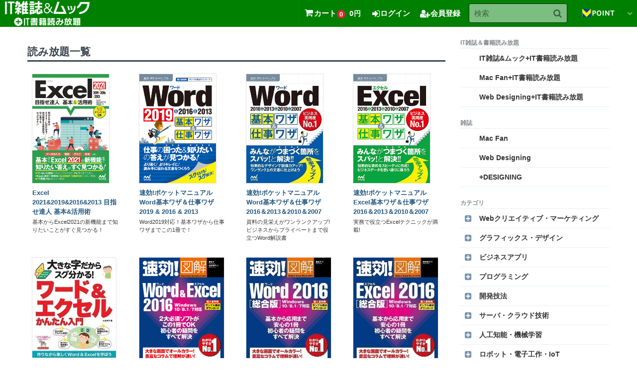

--- FILE ---
content_type: text/html; charset=utf-8
request_url: https://book.mynavi.jp/unlimited/itbooks/list/contents_type%5B%5D=1428
body_size: 9878
content:
<!DOCTYPE html>
<!--[if lt IE 7]>      <html class="no-js lt-ie9 lt-ie8 lt-ie7" lang="ja"> <![endif]-->
<!--[if IE 7]>         <html class="no-js lt-ie9 lt-ie8" lang="ja"> <![endif]-->
<!--[if IE 8]>         <html class="no-js lt-ie9" lang="ja"> <![endif]-->
<!--[if gt IE 8]><!--> <html class="no-js gt-ie9" lang="ja"> <!--<![endif]-->
<head>
<meta charset="utf-8">
<meta http-equiv="X-UA-Compatible" content="IE=edge,chrome=1">
<script>
            localStorage.removeItem('user_id');
        window.dataLayer = window.dataLayer || [];
    dataLayer.push({
                    'not_login': true
            });
</script>


<!-- Facebook Pixel Code -->
<script>
!function(f,b,e,v,n,t,s)
{if(f.fbq)return;n=f.fbq=function(){n.callMethod?
n.callMethod.apply(n,arguments):n.queue.push(arguments)};
if(!f._fbq)f._fbq=n;n.push=n;n.loaded=!0;n.version='2.0';
n.queue=[];t=b.createElement(e);t.async=!0;
t.src=v;s=b.getElementsByTagName(e)[0];
s.parentNode.insertBefore(t,s)}(window, document,'script',
'https://connect.facebook.net/en_US/fbevents.js');
fbq('init', '985710958663074');
fbq('track', 'PageView');
</script>
<noscript><img height="1" width="1" style="display:none"
src="https://www.facebook.com/tr?id=985710958663074&amp;ev=PageView&amp;noscript=1"
/ alt=""></noscript>
<!-- End Facebook Pixel Code -->


    
<title>IT書籍読み放題書籍一覧 | マイナビブックス</title>
<meta name="description" content="株式会社マイナビ出版のサイトです。商品のご紹介や販売、雑誌記事の配信なども行っています。（電子）書籍、雑誌、ゲームソフトやセミナーなどをご紹介しております。">
<meta name="keywords" content="">





 
 
    <link rel="shortcut icon" href="/files/user/img/favicon.ico?v=1382359272">
 
<link rel="apple-touch-icon-precomposed" href="/files/user/img/MBhome.png?v=1406014562">

<link rel="stylesheet" href="/files/user/css/common/base.css?v=1380581968">
  
     
<link rel="stylesheet" href="/files/user/css/common/base.css?v=1380581968">

            <link rel="stylesheet" href="/files/user/css/common/brand_template_base.css?v=1607921133">
        <link rel="stylesheet" href="/files/user/css/common/brand/header.css?v=1459412400">
        <link rel="stylesheet" href="/files/user/css/common/brand/footer.css?v=1595318581">
        <link rel="stylesheet" href="/files/user/css/common/brand/structure.css?v=1416551783">
        <link rel="stylesheet" href="/files/user/css/common/brand/component.css?v=1392108201">
        <link rel="stylesheet" href="/files/user/css/uniq/978store/jquery.fancybox.css?v=1495775618">
        <link rel="stylesheet" href="/files/user/css/uniq/978store/shCoreDefault.css?v=1495775618">
        <link rel="stylesheet" href="/files/user/css/uniq/978store/978store.css?v=1729219562">
        <link rel="stylesheet" href="/files/user/css/uniq/978store/978store_detail.css?v=1729134449">
        <link rel="stylesheet" href="/files/user/css/uniq/978store/978store_style.css?v=1566206499">
        <link rel="stylesheet" href="/files/user/css/uniq/manatee/osusume_style.css?v=1624413486">
            
        
            
            <link rel="stylesheet" href="/files/user/css/uniq/978store/unlimited.css?v=1617770184">
        <link rel="stylesheet" href="/files/user/css/uniq/free_html.css?v=1557984032">
        
    


<link rel="stylesheet" href="/files/css/front/customize.css?v=1768370562" />
<script src="//www.google.com/jsapi"></script>
<script type="text/javascript" src="/files/user/js/jquery.js?v=1380587794"></script>
<script type="text/javascript" src="https://cdnjs.cloudflare.com/ajax/libs/jquery-cookie/1.4.1/jquery.cookie.js"></script>
<!--マイページ修正時に変更-->
<script type="text/javascript" src="/files/user/js/smoothscroll.js?v=1380587795"></script>
<script type="text/javascript" src="/files/user/js/fixHeight.js?v=1380587793"></script>
<script type="text/javascript" src="/files/user/js/jquery.carouFredSel.js?v=1380587794"></script>

<script type="text/javascript" src="/files/user/js/jquery.lightbox.js?v=1380587794"></script>
    <!--マイページ修正時に変更-->
        <script type="text/javascript" src="/files/user/js/jquery.simplemodal.js?v=1380587794"></script>
    
    <script type="text/javascript" src="/files/user/js/brand/jquery.cycle.min.js?v=1392113856"></script>
<script type="text/javascript" src="/files/user/js/978store/manatee.js?v=1495775685"></script>
<script type="text/javascript" src="/files/user/js/brand/default.js?v=1490174265"></script>
<script type="text/javascript" src="https://b.st-hatena.com/js/bookmark_button.js" charset="utf-8" async="async"></script>
<script type="text/javascript" src="/files/user/js/978store/modernizr.custom.83276.js?v=1495775685"></script>
<script type="text/javascript" src="/files/user/js/978store/masonry.pkgd.min.js?v=1495775685"></script>
<script type="text/javascript" src="/files/user/js/978store/jquery.fancybox.pack.js?v=1495775685"></script>
<script type="text/javascript" src="/files/user/js/978store/shCore.js?v=1495775685"></script>
<script type="text/javascript" src="/files/user/js/978store/shBrushXml.js?v=1495775685"></script>
<script type="text/javascript" src="/files/user/js/978store/shBrushCss.js?v=1495775685"></script>
<script type="text/javascript" src="/files/user/js/978store/shBrushJScript.js?v=1495775685"></script>
<script type="text/javascript" src="/files/user/js/978store/plugins.js?v=1495775685"></script>
<script type="text/javascript" src="/files/user/js/978store/functions.js?v=1550710338"></script>
<script src="/files/user/js/ec-detail.js?v=1451042778"></script>
        

    
<!--[if lt IE 9]>
<script type="text/javascript" src="/files/user/js/html5.js?v=1380587794"></script>
<script type="text/javascript" src="/files/user/js/respond.src.js?v=1380587794"></script>
<![endif]-->

    


<script src="/js/modules/ec/jquery.rcms-ec-cart.js?v=1648582240" ></script>
<script>
function addKomma(str) {
    var num = new String(str).replace(/,/g, "");
    while(num != (num = num.replace(/^(-?\d+)(\d{3})/, "$1,$2")));
    return num;
}
(function($){
    
    $(document).ready(function(){
        $(".rcms_ec_cart_button").rcmsEcCart({
            onlyAdd : true,
            beforUpdate : function(elm){
                var id = elm.data("product_id");
                var q  = $(".item_quantity[data-product_id='"+id+"']").val();
                elm.data("quantity",q);
            },
            afterUpdate : refreshCart,
            maxExtension: 5
        });
        if ($("#cart_plugin_items")[0]) {
            // cart_headerがあればカート情報を更新
            refreshCart();
        }
    });

    function refreshCart(res){
        $.ajax({
            type   : "POST",
            async  : true,
            url    : "/ec/cart/data_format=json",
            contentType : 'application/x-www-form-urlencoded',
            success: function(json){
                if(typeof json !== "object"){
                    var json = $.parseJSON(json);
                }
                $("#cart_plugin_items").html(json.html);
                $("#cart_plugin_total_quantity").html(addKomma(json.total_quantity));
                $("#cart_plugin_item_subtotal").html(addKomma(json.subtotal));
            }
        });
    }


})(jQuery);
</script>




<!-- Google Tag Manager -->
<noscript><iframe src="//www.googletagmanager.com/ns.html?id=GTM-PXNBJV"
height="0" width="0" style="display:none;visibility:hidden"></iframe></noscript>
<script>(function(w,d,s,l,i){w[l]=w[l]||[];w[l].push({'gtm.start':
new Date().getTime(),event:'gtm.js'});var f=d.getElementsByTagName(s)[0],
j=d.createElement(s),dl=l!='dataLayer'?'&l='+l:'';j.async=true;j.src=
'//www.googletagmanager.com/gtm.js?id='+i+dl;f.parentNode.insertBefore(j,f);
})(window,document,'script','dataLayer','GTM-PXNBJV');gtag('config', 'AW-782108303');</script>
<!-- End Google Tag Manager -->


<!-- Event snippet for WD2018年12月号販売 conversion page In your html page, add the snippet and call gtag_report_conversion when someone clicks on the chosen link or button. --> 
<!-- End Event snippet for WD2018年12月号販売 conversion page In your html page, add the snippet and call gtag_report_conversion when someone clicks on the chosen link or button. --> 


<script>

(function($){
	$(function(){
		$(".big_category").on("click", function() {
			$(this).next(".small_category").slideToggle(0);
		});
	});
})(jQuery);

</script>



<script src='https://www.googletagservices.com/tag/js/gpt.js'></script>
<script>
  var googletag = googletag || {};
  googletag.cmd = googletag.cmd || [];
</script>




<script>
  googletag.cmd.push(function() {
    googletag.defineSlot('/195484292/book.reca', [300, 250],'div-gpt-ad-1495605901695-0').addService(googletag.pubads());
    googletag.defineSlot('/195484292/book.recb', [300, 250],'div-gpt-ad-1495605901695-1').addService(googletag.pubads());
    googletag.defineSlot('/195484292/book.tile1', [300, 100],'div-gpt-ad-1495605901695-2').addService(googletag.pubads());
    googletag.defineSlot('/195484292/book.tile2', [300, 100], 'div-gpt-ad-1700442390809-0').addService(googletag.pubads());
    googletag.defineSlot('/195484292/book.tile3', [300, 100], 'div-gpt-ad-1700442549141-0').addService(googletag.pubads());
    googletag.defineSlot('/195484292/book.tile4', [300, 100],'div-gpt-ad-1495605901695-5').addService(googletag.pubads());
    googletag.defineSlot('/195484292/book.tile5', [300, 100],'div-gpt-ad-1495605901695-6').addService(googletag.pubads());
    googletag.defineSlot('/195484292/book.txt1', [1, 1],'div-gpt-ad-1495605901695-7').addService(googletag.pubads());
    googletag.pubads().enableSingleRequest();
    googletag.pubads().collapseEmptyDivs();
    googletag.pubads().setTargeting('ch', ['book.ec']);
    googletag.enableServices();
  });
</script>



<meta name="google-site-verification" content="sEJY4UbwJiq5Zhqx5r4TE6QfvF27PoJRMKw67-jRpME" />

<link rel="next" href="/unlimited_itbooks_list/?contents_type%5B0%5D=1428&amp;pageID=2">
<style type="text/css">
            
            #local_header {
                background-color: green;
            }
            #local_header_sub {
                background-color: darkgreen;
            }
            .common_fotter {
                background-color: green;
            }
            .common_fotter ul li a {
                color: #FFFFFF;
            }
            .common_fotter #copyright {
                color: #FFFFFF;
            }
            
        </style>
<style type="text/css">
        #container {
            padding: 50px 10px 10px 10px;
        }
        
        #local_header .logo a {
            padding-left: 10px;
        }
        #local_header .logo a img {
            width: auto;
        }
    </style>

</head>

<body id="" class="">
<!-- Google Tag Manager (noscript) -->
<noscript><iframe src="https://www.googletagmanager.com/ns.html?id=GTM-PXNBJV"
height="0" width="0" style="display:none;visibility:hidden"></iframe></noscript>
<!-- End Google Tag Manager (noscript) -->






<!--[TOP CONTENTS]-->
<div id="contents1006415">                                       



</div><!-- //div id="contents1006415 -->
<div id="contents1006409">  <div id="local_header">
    <header>
        <h1 class="logo"><a href="https://book.mynavi.jp/unlimited/itbooks/"><img src="/files/user/img/unlimited/ITyomiho_logo_OK_ITzasshi.png?v=1617757290" alt="header_img"></a></h1>
	</header>
	<nav id="nav">

        <div class="buy_sys">
            <div id="cart_header"> <a href="https://book.mynavi.jp/ec/cart/" class="btn">
    			<dl>
    				<dt>カート</dt>
    				<dd><span id="cart_plugin_total_quantity" class="cart_plugin_total_quantity"></span><span>点</span></dd>
    				<dd><span id="cart_plugin_item_subtotal"></span><span>円</span></dd>
    			</dl>
    			</a>
    			<div class="box">
    			    <div class="cart_detail">
    			        <div class="cart_detail_content">
        				    <div id="cart_plugin_items"></div>
        				    <div class="cartbtn"><a href="https://book.mynavi.jp/ec/cart/"><img src="/files/user/img/common/header_btn_cart.png?v=1380581993" width="260" height="42" alt="カートを見る"></a></div>
                        </div>
    				</div>
    			</div>
            </div>
            <ul id="nav_mypage">
                    <li><a href="https://book.mynavi.jp/login/?Retrun_URL=/unlimited_itbooks/">ログイン</a></li>
                <li><a href="https://book.mynavi.jp/register/?Retrun_URL=/unlimited_itbooks/">会員登録</a></li>
                </ul>
            
    		<div id="search_keyword">
    			<form action="https://book.mynavi.jp/unlimited/itbooks/list/" method="get">
    				<input type="text" name="topics_keyword" id="topics_keyword" class="keyword" value="" placeholder="検索"><label for="topics_keyword"></label> <input type="submit" class="submit" value="検索">
    			</form>
    		</div>
        </div>
		
		<ul class="lnavi" id="bnr_tpoint">
			<li class="tpoint parent">
				<span><img src="/files/user/img/ec/logo_tpoint01.png?v=1717149213" alt="Vポイント"></span>
				<div class="children">
					<div class="wrap">
						<ul id="nav_tpoint" class="login">
							<li><a href="https://tsite.jp/tp/index.pl?xpg=PCPT0102">Vポイントの利用履歴</a></li>
							<li><a href="https://book.mynavi.jp/point/about/">Vポイントのご案内</a></li>
						</ul>
					</div>
				</div>
			</li>
		</ul>


		
	</nav>
</div>
</div><!-- //div id="contents1006409 -->

<!--/[TOP CONTENTS]--> 

<!--[TOPICPATH]-->
 
<nav><p id="topicpath">
                                                                                                                    <a href="https://book.mynavi.jp/unlimited/">読み放題TOP</a> &gt;
                                                                                                                                            <a href="https://book.mynavi.jp/unlimited/itbooks/">IT書籍読み放題TOP</a> &gt;
                                                                                                                                                                                                                                                                                                                                                                                                                                                                                                                                                                                                                                                                                                                                                                                                                                                                                                                                                                                                                                                                                                                                                                                                                                                                                                                                                                                                                                                                                                                                                                                                                                                                                                                                                                                                                                                                                                                                                                                                                                                                                                                                                                                                                                                                                                                                                                                                                                                                                                                                                                                                                                                                                                                                                                                                                                                                                                                                                                                                                                                                                                                                                                                                                                                                                                                                                                                                                                                                                                                                                                                                                                                                                                                                                                                                                                                                                                                                                                                                                                                                                                                                                                                                                                                                                                                                                                                                                                                                                                                                                                                                                                                                                                                                                                                                                                                                                                        IT書籍読み放題書籍一覧
</p></nav>

<!--/[TOPICPATH]--> 

<!--[CONTAINER]-->
<div id="container">
	<article id="contents">
		<!--[CONTENTS]-->
		
		
		<div id="contents1006408">    <section id="item_category_list" class="ajax">
        <header class="section_header">
            <h2 class="module_title">読み放題一覧</h2>
        </header>
                    <ul class="category_list">
                                                                                                                            <li>
                    <div class="image">
                        
                                                    <a rel="noopener" href="https://book.mynavi.jp/unlimited/detail/id=121668?service_name=unlimited_itbooks" target="_blank">
                                <img src="/files/topics/128702_ext_06_0.jpg?v=1647591202" alt="9784839979249.jpg">
                            </a>
                                            </div>
                    <dl class="detail">
                        <dt>
                            <a rel="noopener" href="https://book.mynavi.jp/unlimited/detail/id=121668?service_name=unlimited_itbooks" target="_blank">
                                Excel 2021&amp;2019&amp;2016&amp;2013 目指せ達人 基本&amp;活用術
                            </a>
                        </dt>
                        <dd class="price"><span>基本からExcel2021の新機能まで知りたいことがすぐ見つかる！</span></dd>                     </dl>
                    </a>
                </li>
                                                                                                                            <li>
                    <div class="image">
                        
                                                    <a rel="noopener" href="https://book.mynavi.jp/unlimited/detail/id=121668?service_name=unlimited_itbooks" target="_blank">
                                <img src="/files/topics/105025_ext_06_0.jpg?v=1561084599" alt="9784839968588.jpg">
                            </a>
                                            </div>
                    <dl class="detail">
                        <dt>
                            <a rel="noopener" href="https://book.mynavi.jp/unlimited/detail/id=121668?service_name=unlimited_itbooks" target="_blank">
                                速効!ポケットマニュアル Word基本ワザ＆仕事ワザ 2019 &amp; 2016 &amp; 2013
                            </a>
                        </dt>
                        <dd class="price"><span>Word2019対応！基本ワザから仕事ワザまでこの1冊で！</span></dd>                     </dl>
                    </a>
                </li>
                                                                                                                            <li>
                    <div class="image">
                        
                                                    <a rel="noopener" href="https://book.mynavi.jp/unlimited/detail/id=121668?service_name=unlimited_itbooks" target="_blank">
                                <img src="/files/topics/56097_ext_06_0.jpg?v=1469321366" alt="">
                            </a>
                                            </div>
                    <dl class="detail">
                        <dt>
                            <a rel="noopener" href="https://book.mynavi.jp/unlimited/detail/id=121668?service_name=unlimited_itbooks" target="_blank">
                                速効!ポケットマニュアル Word基本ワザ＆仕事ワザ 2016＆2013＆2010＆2007
                            </a>
                        </dt>
                        <dd class="price"><span>資料の見栄えがワンランクアップ! ビジネスからプライベートまで役立つWord解説書</span></dd>                     </dl>
                    </a>
                </li>
                                                                                                                            <li>
                    <div class="image">
                        
                                                    <a rel="noopener" href="https://book.mynavi.jp/unlimited/detail/id=121668?service_name=unlimited_itbooks" target="_blank">
                                <img src="/files/topics/56098_ext_06_0.jpg?v=1469322055" alt="">
                            </a>
                                            </div>
                    <dl class="detail">
                        <dt>
                            <a rel="noopener" href="https://book.mynavi.jp/unlimited/detail/id=121668?service_name=unlimited_itbooks" target="_blank">
                                速効!ポケットマニュアル Excel基本ワザ＆仕事ワザ 2016＆2013＆2010＆2007
                            </a>
                        </dt>
                        <dd class="price"><span>実務で役立つExcelテクニックが満載!</span></dd>                     </dl>
                    </a>
                </li>
                                                                                                                            <li>
                    <div class="image">
                        
                                                    <a rel="noopener" href="https://book.mynavi.jp/unlimited/detail/id=121668?service_name=unlimited_itbooks" target="_blank">
                                <img src="/files/topics/55947_ext_06_0.jpg?v=1469322550" alt="">
                            </a>
                                            </div>
                    <dl class="detail">
                        <dt>
                            <a rel="noopener" href="https://book.mynavi.jp/unlimited/detail/id=121668?service_name=unlimited_itbooks" target="_blank">
                                大きな字だからスグ分かる！ワード＆エクセルかんたん入門
                            </a>
                        </dt>
                        <dd class="price"><span>作りながら楽しむ学ぶワードとエクセルの入門書！</span></dd>                     </dl>
                    </a>
                </li>
                                                                                                                            <li>
                    <div class="image">
                        
                                                    <a rel="noopener" href="https://book.mynavi.jp/unlimited/detail/id=121668?service_name=unlimited_itbooks" target="_blank">
                                <img src="/files/topics/55985_ext_06_0.jpg?v=1469325616" alt="">
                            </a>
                                            </div>
                    <dl class="detail">
                        <dt>
                            <a rel="noopener" href="https://book.mynavi.jp/unlimited/detail/id=121668?service_name=unlimited_itbooks" target="_blank">
                                速効!図解 Word &amp; Excel 2016 Windows 10/8.1/7対応
                            </a>
                        </dt>
                        <dd class="price"><span>必須2大ソフトがこの1冊でマスターできる</span></dd>                     </dl>
                    </a>
                </li>
                                                                                                                            <li>
                    <div class="image">
                        
                                                    <a rel="noopener" href="https://book.mynavi.jp/unlimited/detail/id=121668?service_name=unlimited_itbooks" target="_blank">
                                <img src="/files/topics/55986_ext_06_0.jpg?v=1469326112" alt="">
                            </a>
                                            </div>
                    <dl class="detail">
                        <dt>
                            <a rel="noopener" href="https://book.mynavi.jp/unlimited/detail/id=121668?service_name=unlimited_itbooks" target="_blank">
                                速効!図解 Word 2016 総合版 Windows 10/8.1/7対応
                            </a>
                        </dt>
                        <dd class="price"><span>Word 2016の基本から応用まで網羅した総合版</span></dd>                     </dl>
                    </a>
                </li>
                                                                                                                            <li>
                    <div class="image">
                        
                                                    <a rel="noopener" href="https://book.mynavi.jp/unlimited/detail/id=121668?service_name=unlimited_itbooks" target="_blank">
                                <img src="/files/topics/55984_ext_06_0.jpg?v=1469325855" alt="">
                            </a>
                                            </div>
                    <dl class="detail">
                        <dt>
                            <a rel="noopener" href="https://book.mynavi.jp/unlimited/detail/id=121668?service_name=unlimited_itbooks" target="_blank">
                                速効!図解 Excel 2016 総合版 Windows 10/8.1/7対応
                            </a>
                        </dt>
                        <dd class="price"><span>Excel 2016の基本から応用まで網羅した総合版</span></dd>                     </dl>
                    </a>
                </li>
                                                                                                                            <li>
                    <div class="image">
                        
                                                    <a rel="noopener" href="https://book.mynavi.jp/unlimited/detail/id=121668?service_name=unlimited_itbooks" target="_blank">
                                <img src="/files/topics/55945_ext_06_0.jpg?v=1469335164" alt="">
                            </a>
                                            </div>
                    <dl class="detail">
                        <dt>
                            <a rel="noopener" href="https://book.mynavi.jp/unlimited/detail/id=121668?service_name=unlimited_itbooks" target="_blank">
                                エクセル・パワーポイント・ワード　ビジネス活用の大原則
                            </a>
                        </dt>
                        <dd class="price"><span>普通の解説書には書いてない、でもデキる人はみんなやってる「うまいやり方」教えます。</span></dd>                     </dl>
                    </a>
                </li>
                                                                                                                            <li>
                    <div class="image">
                        
                                                    <a rel="noopener" href="https://book.mynavi.jp/unlimited/detail/id=121668?service_name=unlimited_itbooks" target="_blank">
                                <img src="/files/topics/55955_ext_06_0.jpg?v=1469344422" alt="">
                            </a>
                                            </div>
                    <dl class="detail">
                        <dt>
                            <a rel="noopener" href="https://book.mynavi.jp/unlimited/detail/id=121668?service_name=unlimited_itbooks" target="_blank">
                                Excel VBA 誰でもできる「即席マクロ」でかんたん効率化
                            </a>
                        </dt>
                        <dd class="price"><span>最小限のコードをサッと組んですぐ使う「即席マクロ」なら作業効率が100倍アップ！　</span></dd>                     </dl>
                    </a>
                </li>
                                                                                                                            <li>
                    <div class="image">
                        
                                                    <a rel="noopener" href="https://book.mynavi.jp/unlimited/detail/id=121668?service_name=unlimited_itbooks" target="_blank">
                                <img src="/files/topics/56103_ext_06_0.jpg?v=1469344957" alt="">
                            </a>
                                            </div>
                    <dl class="detail">
                        <dt>
                            <a rel="noopener" href="https://book.mynavi.jp/unlimited/detail/id=121668?service_name=unlimited_itbooks" target="_blank">
                                速効!図解 Word 2013
                            </a>
                        </dt>
                        <dd class="price"><span>Word 2013の操作を素早くマスター！サンプルデータ＆操作手順がひと目でわかるムービーがダウンロード可能</span></dd>                     </dl>
                    </a>
                </li>
                                                                                                                            <li>
                    <div class="image">
                        
                                                    <a rel="noopener" href="https://book.mynavi.jp/unlimited/detail/id=121668?service_name=unlimited_itbooks" target="_blank">
                                <img src="/files/topics/56102_ext_06_0.jpg?v=1469345024" alt="">
                            </a>
                                            </div>
                    <dl class="detail">
                        <dt>
                            <a rel="noopener" href="https://book.mynavi.jp/unlimited/detail/id=121668?service_name=unlimited_itbooks" target="_blank">
                                速効!図解 Excel 2013
                            </a>
                        </dt>
                        <dd class="price"><span>Excel 2013の操作を素早くマスター！サンプルデータ＆操作手順がひと目でわかるムービーがダウンロード可能</span></dd>                     </dl>
                    </a>
                </li>
                                                                                                                            <li>
                    <div class="image">
                        
                                                    <a rel="noopener" href="https://book.mynavi.jp/unlimited/detail/id=121668?service_name=unlimited_itbooks" target="_blank">
                                <img src="/files/topics/120864_ext_06_0.jpg?v=1610620035" alt="">
                            </a>
                                            </div>
                    <dl class="detail">
                        <dt>
                            <a rel="noopener" href="https://book.mynavi.jp/unlimited/detail/id=121668?service_name=unlimited_itbooks" target="_blank">
                                マイナビ文庫 ちょこっと便利なエクセル小ワザ158
                            </a>
                        </dt>
                        <dd class="price"><span>これさえあれば、ちょこっと便利！</span></dd>                     </dl>
                    </a>
                </li>
                                                                                                                            <li>
                    <div class="image">
                        
                                                    <a rel="noopener" href="https://book.mynavi.jp/unlimited/detail/id=121668?service_name=unlimited_itbooks" target="_blank">
                                <img src="/files/topics/55944_ext_06_0.jpg?v=1469348308" alt="28186_ext_06_0_S.jpg">
                            </a>
                                            </div>
                    <dl class="detail">
                        <dt>
                            <a rel="noopener" href="https://book.mynavi.jp/unlimited/detail/id=121668?service_name=unlimited_itbooks" target="_blank">
                                サクサクわかる Excel 関数 2013&amp;2010&amp;2007対応
                            </a>
                        </dt>
                        <dd class="price"><span>素早く・効率的にExcel 関数をマスター！</span></dd>                     </dl>
                    </a>
                </li>
                                                                                                                            <li>
                    <div class="image">
                        
                                                    <a rel="noopener" href="https://book.mynavi.jp/unlimited/detail/id=121668?service_name=unlimited_itbooks" target="_blank">
                                <img src="/files/topics/56083_ext_06_0.jpg?v=1469353739" alt="">
                            </a>
                                            </div>
                    <dl class="detail">
                        <dt>
                            <a rel="noopener" href="https://book.mynavi.jp/unlimited/detail/id=121668?service_name=unlimited_itbooks" target="_blank">
                                速効!ポケットマニュアル Excel 関数 基本ワザ＆便利ワザ 2013＆2010＆2007対応
                            </a>
                        </dt>
                        <dd class="price"><span>コンパクトなのに見やすい&わかりやすいポケットサイズのExcel関数解説書</span></dd>                     </dl>
                    </a>
                </li>
                                                                                                                            <li>
                    <div class="image">
                        
                                                    <a rel="noopener" href="https://book.mynavi.jp/unlimited/detail/id=121668?service_name=unlimited_itbooks" target="_blank">
                                <img src="/files/topics/55949_ext_06_0.jpg?v=1469356357" alt="">
                            </a>
                                            </div>
                    <dl class="detail">
                        <dt>
                            <a rel="noopener" href="https://book.mynavi.jp/unlimited/detail/id=121668?service_name=unlimited_itbooks" target="_blank">
                                Word＆Excel＆PowerPointのスキルが身につく本
                            </a>
                        </dt>
                        <dd class="price"><span>Word・Excel・PowerPointのスキルが大幅UP！転職、派遣、就職にもバッチリ</span></dd>                     </dl>
                    </a>
                </li>
                                                                                                                            <li>
                    <div class="image">
                        
                                                    <a rel="noopener" href="https://book.mynavi.jp/unlimited/detail/id=121668?service_name=unlimited_itbooks" target="_blank">
                                <img src="/files/topics/56080_ext_06_0.jpg?v=1469360574" alt="25046_ext_06_0_S.jpg">
                            </a>
                                            </div>
                    <dl class="detail">
                        <dt>
                            <a rel="noopener" href="https://book.mynavi.jp/unlimited/detail/id=121668?service_name=unlimited_itbooks" target="_blank">
                                速効!ポケットマニュアル Word 基本ワザ＆便利ワザ 2013＆2010＆2007対応
                            </a>
                        </dt>
                        <dd class="price"><span>コンパクトなのに見やすい&わかりやすいポケットサイズのWord解説書</span></dd>                     </dl>
                    </a>
                </li>
                                                                                                                            <li>
                    <div class="image">
                        
                                                    <a rel="noopener" href="https://book.mynavi.jp/unlimited/detail/id=121668?service_name=unlimited_itbooks" target="_blank">
                                <img src="/files/topics/56079_ext_06_0.jpg?v=1469360521" alt="">
                            </a>
                                            </div>
                    <dl class="detail">
                        <dt>
                            <a rel="noopener" href="https://book.mynavi.jp/unlimited/detail/id=121668?service_name=unlimited_itbooks" target="_blank">
                                速効!ポケットマニュアル Excel基本ワザ＆便利ワザ 2013＆2010＆2007対応
                            </a>
                        </dt>
                        <dd class="price"><span>コンパクトなのに見やすい&わかりやすいポケットサイズのExcel解説書</span></dd>                     </dl>
                    </a>
                </li>
                                                                                                                            <li>
                    <div class="image">
                        
                                                    <a rel="noopener" href="https://book.mynavi.jp/unlimited/detail/id=121668?service_name=unlimited_itbooks" target="_blank">
                                <img src="/files/topics/56189_ext_06_0.jpg?v=1469361403" alt="">
                            </a>
                                            </div>
                    <dl class="detail">
                        <dt>
                            <a rel="noopener" href="https://book.mynavi.jp/unlimited/detail/id=121668?service_name=unlimited_itbooks" target="_blank">
                                サクサクわかる Excel 2013
                            </a>
                        </dt>
                        <dd class="price"><span>素早く・効率的にExcel 2013の操作をマスター！</span></dd>                     </dl>
                    </a>
                </li>
                                                                                                                            <li>
                    <div class="image">
                        
                                                    <a rel="noopener" href="https://book.mynavi.jp/unlimited/detail/id=121668?service_name=unlimited_itbooks" target="_blank">
                                <img src="/files/topics/56100_ext_06_0.jpg?v=1469361300" alt="">
                            </a>
                                            </div>
                    <dl class="detail">
                        <dt>
                            <a rel="noopener" href="https://book.mynavi.jp/unlimited/detail/id=121668?service_name=unlimited_itbooks" target="_blank">
                                サクサクわかる Word 2013
                            </a>
                        </dt>
                        <dd class="price"><span>素早く・効率的にWord 2013の操作をマスター！</span></dd>                     </dl>
                    </a>
                </li>
                        </ul>
                                    <p class="page_links">
         
      
   <span class="summary">31件中 1-20件目</span><!--<span class="allCnt">31件中</span><span class="range">1-20件目</span>--><span class="current">1</span><a href="https://book.mynavi.jp/unlimited/itbooks/list/?contents_type%5B0%5D=1428&amp;pageID=2" title="page 2" class="page"><span>2</span></a><a href="https://book.mynavi.jp/unlimited/itbooks/list/?contents_type%5B0%5D=1428&amp;pageID=2"  title="next page" class="next"><span>次へ</span></a><a href="https://book.mynavi.jp/unlimited/itbooks/list/?contents_type%5B0%5D=1428&amp;pageID=2"  title="last page" class="last"><span>最後</span></a>
</p>
            </section>
</div><!-- //div id="contents1006408 -->

		
		
		<!--/[CONTENTS]-->
	</article>
	<!--[RSIDE]-->
	<aside id="rside">
		<div id="contents1006413">  <div class="category_menu" id="nav_side">
<ul class="menu" data-title="IT雑誌＆書籍読み放題">
    <li><a href="https://book.mynavi.jp/unlimited/itbooks/">IT雑誌&ムック+IT書籍読み放題</a></li>
    <li><a href="https://book.mynavi.jp/unlimited/macfan/">Mac Fan+IT書籍読み放題</a></li>
    <li><a href="https://book.mynavi.jp/unlimited/wd/">Web Designing+IT書籍読み放題</a></li>
</ul>
    <ul class="menu" data-title="雑誌">
        <li><a href="https://book.mynavi.jp/unlimited/itbooks/list/contents_type[]=2499">Mac Fan</a></li>
        <li><a href="https://book.mynavi.jp/unlimited/itbooks/list/contents_type[]=2500">Web Designing</a></li>
        <li><a href="https://book.mynavi.jp/unlimited/itbooks/list/contents_type[]=2501">+DESIGNING</a></li>
    </ul>
    <ul class="menu" data-title="カテゴリ">
    <li>
      <a href="https://book.mynavi.jp/unlimited/itbooks/list/contents_type[]=1395">Webクリエイティブ・マーケティング</a>
      <div>
        <ul>
          <li><a href="https://book.mynavi.jp/unlimited/itbooks/list/contents_type[]=1420">HTML/CSS</a></li>
          <li><a href="https://book.mynavi.jp/unlimited/itbooks/list/contents_type[]=1421">CMS</a></li>
          <li><a href="https://book.mynavi.jp/unlimited/itbooks/list/contents_type[]=1422">Webデザイン</a></li>
          <li><a href="https://book.mynavi.jp/unlimited/itbooks/list/contents_type[]=1423">Webマーケティング</a></li>
          <li><a href="https://book.mynavi.jp/unlimited/itbooks/list/contents_type[]=1424">ソーシャルメディア</a></li>
        </ul>
      </div>
    </li>
    <li>
      <a href="https://book.mynavi.jp/unlimited/itbooks/list/contents_type[]=1396">グラフィックス・デザイン</a>
      <div>
        <ul>
          <li><a href="https://book.mynavi.jp/unlimited/itbooks/list/contents_type[]=1425">グラフィックアプリケーション</a></li>
          <li><a href="https://book.mynavi.jp/unlimited/itbooks/list/contents_type[]=1426">3D・CAD</a></li>
          <li><a href="https://book.mynavi.jp/unlimited/itbooks/list/contents_type[]=1427">その他</a></li>
        </ul>
      </div>
    </li>
    <li>
      <a href="https://book.mynavi.jp/unlimited/itbooks/list/contents_type[]=1397">ビジネスアプリ</a>
      <div>
        <ul>
          <li><a href="https://book.mynavi.jp/unlimited/itbooks/list/contents_type[]=1428">表計算・ワープロソフト</a></li>
          <li><a href="https://book.mynavi.jp/unlimited/itbooks/list/contents_type[]=1429">プレゼンテーション</a></li>
          <li><a href="https://book.mynavi.jp/unlimited/itbooks/list/contents_type[]=1430">Access・FileMakerほか</a>
          </li>
          <li><a href="https://book.mynavi.jp/unlimited/itbooks/list/contents_type[]=1431">統計・データ分析</a></li>
        </ul>
      </div>
    </li>
    <li>
      <a href="https://book.mynavi.jp/unlimited/itbooks/list/contents_type[]=1398">プログラミング</a>
      <div>
        <ul>
          <li><a href="https://book.mynavi.jp/unlimited/itbooks/list/contents_type=2216">Python</a></li>
          <li><a href="https://book.mynavi.jp/unlimited/itbooks/list/contents_type[]=1432">C/C++/C#</a></li>
          <li><a href="https://book.mynavi.jp/unlimited/itbooks/list/contents_type[]=1433">Java</a></li>
          <li><a href="https://book.mynavi.jp/unlimited/itbooks/list/contents_type[]=1434">PHP</a></li>
          <li><a href="https://book.mynavi.jp/unlimited/itbooks/list/contents_type[]=1435">JavaScript</a></li>
          <li><a href="https://book.mynavi.jp/unlimited/itbooks/list/contents_type[]=1436">Ruby</a></li>
          <li><a href="https://book.mynavi.jp/unlimited/itbooks/list/contents_type[]=1437">その他言語</a></li>
          <li><a href="https://book.mynavi.jp/unlimited/itbooks/list/contents_type[]=1438">Android開発</a></li>
          <li><a href="https://book.mynavi.jp/unlimited/itbooks/list/contents_type[]=1439">Swift（iOS開発）</a></li>
          <li><a href="https://book.mynavi.jp/unlimited/itbooks/list/contents_type[]=1440">コンテスト・学習</a></li>
        </ul>
      </div>
    </li>
    <li>
      <a href="https://book.mynavi.jp/unlimited/itbooks/list/contents_type[]=1401">開発技法</a>
      <div>
        <ul>
          <li><a href="https://book.mynavi.jp/unlimited/itbooks/list/contents_type[]=1442">開発ツール</a></li>
          <li><a href="https://book.mynavi.jp/unlimited/itbooks/list/contents_type[]=1443">開発系読み物</a></li>
        </ul>
      </div>
    </li>
    <li>
      <a href="https://book.mynavi.jp/unlimited/itbooks/list/contents_type[]=1402">サーバ・クラウド技術</a>
      <div>
        <ul>
          <li><a href="https://book.mynavi.jp/unlimited/itbooks/list/contents_type[]=1404">データベース</a></li>
          <li><a href="https://book.mynavi.jp/unlimited/itbooks/list/contents_type[]=1444">ネットワーク</a></li>
          <li><a href="https://book.mynavi.jp/unlimited/itbooks/list/contents_type[]=1445">セキュリティ</a></li>
          <li><a href="https://book.mynavi.jp/unlimited/itbooks/list/contents_type[]=1446">クラウド</a></li>
        </ul>
      </div>
    </li>
    <li>
      <a href="https://book.mynavi.jp/unlimited/itbooks/list/contents_type[]=1413">人工知能・機械学習</a>
      <div>
        <ul>
          <li><a href="https://book.mynavi.jp/unlimited/itbooks/list/contents_type[]=1441">人工知能・機械学習</a></li>
        </ul>
      </div>
    </li>
    <li>
      <a href="https://book.mynavi.jp/unlimited/itbooks/list/contents_type[]=1414">ロボット・電子工作・IoT</a>
      <div>
        <ul>
          <li><a href="https://book.mynavi.jp/unlimited/itbooks/list/contents_type[]=1447">ロボット</a></li>
          <li><a href="https://book.mynavi.jp/unlimited/itbooks/list/contents_type[]=1448">電子工作</a></li>
          <li><a href="https://book.mynavi.jp/unlimited/itbooks/list/contents_type[]=1449">IoT</a></li>
        </ul>
      </div>
    </li>
    <li>
      <a href="https://book.mynavi.jp/unlimited/itbooks/list/contents_type[]=1415">Windows・Mac・スマートフォン</a>
      <div>
        <ul>
          <li><a href="https://book.mynavi.jp/unlimited/itbooks/list/contents_type[]=1450">Windows</a></li>
          <li><a href="https://book.mynavi.jp/unlimited/itbooks/list/contents_type[]=1451">Mac</a></li>
          <li><a href="https://book.mynavi.jp/unlimited/itbooks/list/contents_type[]=1452">スマートフォン・タブレット</a></li>
        </ul>
      </div>
    </li>
    <li>
      <a href="https://book.mynavi.jp/unlimited/itbooks/list/contents_type[]=1416">資格試験</a>
      <div>
        <ul>
          <li><a href="https://book.mynavi.jp/unlimited/itbooks/list/contents_type[]=1453">IPA試験</a></li>
          <li><a href="https://book.mynavi.jp/unlimited/itbooks/list/contents_type[]=1454">ベンダー試験</a></li>
          <li><a href="https://book.mynavi.jp/unlimited/itbooks/list/contents_type[]=1455">その他</a></li>
        </ul>
      </div>
    </li>
    <li><a href="https://book.mynavi.jp/unlimited/itbooks/list/contents_type[]=2300">その他</a>
    </li>
    <div>
      <ul>
        <li><a href="https://book.mynavi.jp/unlimited/itbooks/list/contents_type=2160">プログラミング・開発</a></li>
        <li><a href="https://book.mynavi.jp/unlimited/itbooks/list/contents_type=2180">Web制作・Webプログラミング</a></li>
        <li><a href="https://book.mynavi.jp/unlimited/itbooks/list/contents_type=2181">人工知能・機械学習</a></li>
        <li><a href="https://book.mynavi.jp/unlimited/itbooks/list/contents_type=2166">インターネット活用</a></li>
        <li><a href="https://book.mynavi.jp/unlimited/itbooks/list/contents_type=2161">ハードウェア</a></li>
        <li><a href="https://book.mynavi.jp/unlimited/itbooks/list/contents_type=2162">IT読み物</a></li>
        <li><a href="https://book.mynavi.jp/unlimited/itbooks/list/contents_type=2163">パソコンソフト</a></li>
        <li><a href="https://book.mynavi.jp/unlimited/itbooks/list/contents_type=2164">Windows関連</a></li>
        <li><a href="https://book.mynavi.jp/unlimited/itbooks/list/contents_type=2165">数学・統計</a></li>
        <li><a href="https://book.mynavi.jp/unlimited/itbooks/list/contents_type=2167">グラフィックソフト</a></li>
        <li><a href="https://book.mynavi.jp/unlimited/itbooks/list/contents_type=2177">サイエンス</a></li>
      </ul>
    </div>

    <div>
      <ul>
        <li><a href="https://book.mynavi.jp/unlimited/itbooks/list/contents_type=2169">自己啓発</a></li>
        <li><a href="https://book.mynavi.jp/unlimited/itbooks/list/contents_type=2170">マネー・投資</a></li>
        <li><a href="https://book.mynavi.jp/unlimited/itbooks/list/contents_type=2171">会計・法律</a></li>
        <li><a href="https://book.mynavi.jp/unlimited/itbooks/list/contents_type=2172">経営・経理・人事</a></li>
        <li><a href="https://book.mynavi.jp/unlimited/itbooks/list/contents_type=2173">資格・就職・転職</a></li>
        <li><a href="https://book.mynavi.jp/unlimited/itbooks/list/contents_type=2174">マーケティング</a></li>
      </ul>
    </div>

    <div>
      <ul>
        <li><a href="https://book.mynavi.jp/unlimited/itbooks/list/contents_type=2178">教養・学習</a></li>
        <li><a href="https://book.mynavi.jp/unlimited/itbooks/list/contents_type=2183">生活・健康</a></li>
        <li><a href="https://book.mynavi.jp/unlimited/itbooks/list/contents_type=2179">素材集・ぬり絵・アート</a></li>
        <li><a href="https://book.mynavi.jp/unlimited/itbooks/list/contents_type=2182">その他</a></li>
      </ul>
    </div>

    <div>
      <ul>
        <li><a href="https://book.mynavi.jp/unlimited/itbooks/list/contents_type=2184">理工書</a></li>
        <li><a href="https://book.mynavi.jp/unlimited/itbooks/list/contents_type=2185">ビジネス書</a></li>
        <li><a href="https://book.mynavi.jp/unlimited/itbooks/list/contents_type=2186">実用・雑学書</a></li>
      </ul>
    </div>

    <div>
      <ul>
        <li><a href="https://book.mynavi.jp/unlimited/itbooks/list/contents_type=2188">Excelフォーム</a></li>
        <li><a href="https://book.mynavi.jp/unlimited/itbooks/list/contents_type=2189">オーディオブック</a></li>
        <li><a href="https://book.mynavi.jp/unlimited/itbooks/list/contents_type=2190">DVD</a></li>
      </ul>
    </div>

    <div>
      <ul>
        <li><a href="https://book.mynavi.jp/unlimited/itbooks/list/contents_type=2219">仕事術</a></li>
        <li><a href="https://book.mynavi.jp/unlimited/itbooks/list/contents_type=2220">MBA</a></li>
        <li><a href="https://book.mynavi.jp/unlimited/itbooks/list/contents_type=2222">マーケティング</a></li>
        <li><a href="https://book.mynavi.jp/unlimited/itbooks/list/contents_type=2223">業界研究</a></li>
        <li><a href="https://book.mynavi.jp/unlimited/itbooks/list/contents_type=2224">読み物</a></li>
        <li><a href="https://book.mynavi.jp/unlimited/itbooks/list/contents_type=2225">教養・雑学</a></li>
      </ul>
    </div>

  </ul>
    
</div>
</div><!-- //div id="contents1006413 -->

	</aside>
	<!--/[RSIDE]-->
</div>

<!--/[CONTAINER]-->
<div id="bottom_contents">

</div>

<div class="common_fotter">
    <ul>
        <li><a href="http://pub.mynavi.jp/">運営会社</a></li>
        <li><a href="https://book.mynavi.jp/faq/">FAQ</a></li>
        <li><a href="https://book.mynavi.jp/kiyaku/">利用規約</a></li>
		<li><a href="https://book.mynavi.jp/online/">オンライン販売について</a></li>
		<li><a href="https://book.mynavi.jp/legal/">特定商取引法に関する記載</a></li>
		<li><a href="https://book.mynavi.jp/copyrightedmaterial_guideline/">ゲームソフトの利用に関するガイドライン</a>｜</li>
        <li><a href="https://book.mynavi.jp/privacy/">個人情報について</a></li>
        <li><a href="https://book.mynavi.jp/purchase_en/" target=”_blank”>PURCHASE GUIDE (ENGLISH)</a>｜</li>
    </ul>
    <p id="copyright">Copyright &copy; Mynavi Publishing Corporation</p>
</div>

<div id="fb-root"></div>
<script>

(function(d, s, id) {
  var js, fjs = d.getElementsByTagName(s)[0];
  if (d.getElementById(id)) return;
  js = d.createElement(s); js.id = id;
  js.src = "//connect.facebook.net/ja_JP/sdk.js#xfbml=1&version=v2.0";
  fjs.parentNode.insertBefore(js, fjs);
}(document, 'script', 'facebook-jssdk'));

</script>


</body>
</html>

--- FILE ---
content_type: text/css
request_url: https://book.mynavi.jp/files/user/css/common/brand/header.css?v=1459412400
body_size: 3055
content:
@charset "utf-8";

/*----------------------------------------------------*/ 
/* CSS Index

- 
------------------------------------------------------*/

#header {
	position:relative;
	padding:16px 9px 10px 9px;
	z-index:50;
	background-color:#FFF;
}

#header #tagline {
	position:absolute;
	top:16px;
	left:0;
	width:266px;
	font-size:108%;
	text-align:center;
}

#header .logo a {
	position:absolute;
	top:43px;
	left:12px;
	width:236px;
	height:37px;
	background:url(/files/user/img/common/header_logo.png) no-repeat;
	text-indent:100%;
	white-space:nowrap;
	overflow:hidden;
}

body.simple {
	background:#FFF;
}

body.simple #header {
	width:979px;
	height:84px;
	background:url(/files/user/img/common/line_double_01.gif) repeat-x left bottom;
	margin:0 auto 13px auto;
	padding:16px 0 0 0;
}


/*----------------------------------------------------*/ 
/* infoline
------------------------------------------------------*/ 

#header #infoline {
	position:absolute;
	top:16px;
	left:265px;
	font-weight:bold;
}

#header #infoline span {
	display:inline-block;
	/display:inline;
	/zoom:1;
	background-color:#EF0012;
	color:#FFF;
	padding:3px 8px;
	margin-right:8px;
	vertical-align:top;
	font-size:90%;
	font-weight:normal;
	line-height:1;
}

/*----------------------------------------------------*/ 
/* gnavi
------------------------------------------------------*/ 

#header #gnavi {
	margin:29px 0 0 266px;
	position:relative;
	z-index:500;
	/zoom:1;
}

#header #gnavi:after {
	content:"";
}

#header #gnavi li {
	float:left;
	margin-right:2px;
	position:relative;
}

#header #gnavi li > a {
	display:block;
	width:130px;
	height:56px;
	background-image:url(/files/user/img/common/header_gnavi.png);
	background-repeat:no-repeat;
	white-space:nowrap;
	text-indent:100%;
	overflow:hidden;
}

#header #gnavi li.g01 > a {	background-position:0 0;}
#header #gnavi li.g01 > a.on {	background-position:0 -57px;}
#header #gnavi li.g02 > a {	background-position:-132px 0;}
#header #gnavi li.g02 > a.on {	background-position:-132px -57px;}
#header #gnavi li.g03 > a {	background-position:-264px 0;}
#header #gnavi li.g03 > a.on {	background-position:-264px -57px;}
#header #gnavi li.g04 > a {	background-position:-396px 0;}
#header #gnavi li.g04 > a.on {	background-position:-396px -57px;}
#header #gnavi li.g05 > a {	background-position:-528px 0;}
#header #gnavi li.g05 > a.on {	background-position:-528px -57px;}

#header #gnavi li > div.category {
	position:absolute;
	top:56px;
	left:20px;
	padding-top:10px;
	display:none;
}

#header #gnavi li > div.category > div {
	border-left:solid 1px #BABABA;
	border-right:solid 1px #BABABA;
	border-bottom:solid 1px #BABABA;
	box-shadow:0 5px 5px rgba(0,0,0,0.4);
	box-shadow:none\9;
	background-color:#FFF;
	padding:4px 0 15px;
}

#header #gnavi li > div.category > div:before {
	content:"";
	position:absolute;
	width:462px;
	height:4px;
	top:10px;
	left:0;
	background:#00ABEB;
}

#header #gnavi li > div.category > div > dl {
	padding:15px 0 0 30px;
	width:430px;
	border-top:solid 1px #E9E9E9;
	letter-spacing:-0.40em;
}

#header #gnavi li > div.category > div > dl:first-child {
	border-top:none;
}


#header #gnavi li > div.category > div > dl dt {
	color:#E50000;
	font-weight:bold;
	font-size:123.1%;
	letter-spacing:normal;
	margin-bottom:12px;
}

#header #gnavi li > div.category > div > dl dd {
	width:133px;
	letter-spacing:normal;
	display:inline-block;
	/display:inline;
	/zoom:1;
	margin:0 10px 12px 0;
	font-size:108%;
}

#header #gnavi li > div.category > div > dl dd a {
	padding-left:8px;
	background:url(/files/user/img/common/icon_arrow_03.png) no-repeat 0 .5em;
	display:inline-block;
}



/*----------------------------------------------------*/ 
/* ecnavi
------------------------------------------------------*/ 

#header #ecnavi {
	background:url(/files/user/img/common/header_bg_ecnavi.gif) repeat-x;
	margin-top:-2px;
	position:relative;
	height:65px;
	padding:0 406px 0 22px;
}

#header #ecnavi:before,
#header #ecnavi:after {
	content:"";
	position:absolute;
	width:3px;
	height:65px;
	top:0;
	background-repeat:no-repeat;
}

#header #ecnavi:before {
	background-image:url(/files/user/img/common/header_bg_ecnavi_l.gif);
	left:0;
}

#header #ecnavi:after {
	background-image:url(/files/user/img/common/header_bg_ecnavi_r.gif);
	right:0;
	height:65px;
	visibility:visible;
}

/*----------------------------------------------------*/ 
/* search_keyword
------------------------------------------------------*/ 

#header #ecnavi #search_keyword {
	padding:17px 0 0 0;
	background:url(/files/user/img/common/header_search.gif) repeat-x 0 17px;
	position:relative;
	z-index:300;
}

#header #ecnavi #search_keyword .box {
	height:35px;
	background:url(/files/user/img/common/header_search_btn_brand.gif) no-repeat right top;
	padding-right:100px;
}

#header #ecnavi #search_keyword form {
	height:35px;
	background:url(/files/user/img/common/header_searchkey03.gif) no-repeat;
	padding-left:13px;
}

#header #ecnavi #search_keyword .keyword {
	padding:0;
	height:25px;
	border:none;
	background-color:#FFF;
	font-size:100%;
	width:100%;
	margin-top:5px;
}

#header #ecnavi #search_keyword .submit {
	position:absolute;
	width:88px;
	height:35px;
	top:17px;
	right:0;
	filter: alpha(opacity=0);
	-moz-opacity:0;
	opacity:0;
	cursor:pointer;
}

/*----------------------------------------------------*/ 
/* mypage_header
------------------------------------------------------*/ 

#header #ecnavi #mypage_header {
	top:0;
	right:168px;
	position:absolute;
	z-index:200;
}

#header #ecnavi #mypage_header .line {
	position:absolute;
	height:4px;
	background-color:#000;
	left:2px;
	top:61px;
}

#header #ecnavi #mypage_header .btn {
	display:block;
	width:220px;
	height:65px;
	background:url(/files/user/img/common/header_mypage_cart.png) no-repeat 0 0;
	position:relative;
	color:#FFF;
}

#header #ecnavi #mypage_header .btn.on {
	background-position:0 -66px;
}

#header #ecnavi #mypage_header .btn dl {
	position:absolute;
	top:50%;
	right:17px;
	margin-top:-1.3em;
}

#header #ecnavi #mypage_header .btn dt {
	display:none;
}

#header #ecnavi #mypage_header .btn dd {
	text-align:right;
}

#header #ecnavi #mypage_header .btn dd.name {
	font-size:108%;
	font-weight:bold;
	width:140px;
}

#header #ecnavi #mypage_header .btn dd span {
	margin-right:2px;
	font-size:132%;
	font-weight:bold;
}

#header #ecnavi #mypage_header .box {
	border-left:solid 1px #BABABA;
	border-right:solid 1px #BABABA;
	border-bottom:solid 1px #BABABA;
	box-shadow:0 5px 5px rgba(0,0,0,0.4);
	box-shadow:none\9;
	overflow:hidden;
	white-space:nowrap;
	margin:0 0 0 2px;
	padding:10px 0 5px;
	position:absolute;
	background-color:#FFF;
	display:none;
	/width:275px;
}

#header #ecnavi #mypage_header .box ul.mypagelist {
	width:249px;
	margin:10px 12px 5px;
	border-top:solid 1px #BABABA;
	padding-top:10px;
	margin-top:10px;
}

#header #ecnavi #mypage_header .box ul.mypagelist:first-child {
	border-top:none;
	padding-top:0;
	margin-top:0;
}

#header #ecnavi #mypage_header .box ul.mypagelist li {
	margin-bottom:5px;
}

/* logout */

#header #ecnavi #mypage_header.logout .btn {
	background-position:0 -132px;
}

#header #ecnavi #mypage_header.logout .btn.on {
	background-position:0 -198px;
}

#header #ecnavi #mypage_header.logout .btn a {
	color:#FFF;
	text-decoration:underline;
}

#header #ecnavi #mypage_header.logout .btn dd {
	font-size:108%;
}

#header #ecnavi #mypage_header.logout .btn dd.name {
	width:auto;
}

#header #ecnavi #mypage_header .box ul.regist  {
	margin:5px auto 15px;
	overflow:hidden;
	width:249px;
}

#header #ecnavi #mypage_header .box ul.regist li  {
	float:left;
}

#header #ecnavi #mypage_header .box ul.regist li:first-child  {
	margin-right:5px;
}


/*----------------------------------------------------*/ 
/* cart_header
------------------------------------------------------*/ 

#header #ecnavi #cart_header {
	top:0;
	right:0;
	position:absolute;
	z-index:100;
}

#header #ecnavi #cart_header .line {
	position:absolute;
	height:4px;
	background-color:#000;
	top:61px;
	right:2px;
	z-index:100;
}

#header #ecnavi #cart_header .btn {
	display:block;
	width:168px;
	height:65px;
	background:url(/files/user/img/common/header_mypage_cart.png) no-repeat -220px 0;
	position:relative;
	color:#FFF;
}

#header #ecnavi #cart_header .btn.on {
	background-position:-220px -66px;
}

#header #ecnavi #cart_header .btn dl {
	position:absolute;
	top:50%;
	right:17px;
	margin-top:-2em;
	width:90px;
}

#header #ecnavi #cart_header .btn dt {
	display:none;
}

#header #ecnavi #cart_header .btn dd {
	text-align:right;
}

#header #ecnavi #cart_header .btn dd span {
	margin-right:2px;
	font-size:132%;
	font-weight:bold;
}

#header #ecnavi #cart_header .box {
	border-left:solid 1px #BABABA;
	border-right:solid 1px #BABABA;
	border-bottom:solid 1px #BABABA;
	box-shadow:0 5px 5px rgba(0,0,0,0.4);
	box-shadow:none\9;
	overflow:hidden;
	white-space:nowrap;
	margin:0 0 0 2px;
	position:absolute;
	right:2px;
	display:none;
	background-color:#FFF;
	/width:296px;
}

#header #ecnavi #cart_header .box ul.cartlist {
	width:270px;
	margin:10px 12px 5px;
}

#header #ecnavi #cart_header .box ul.cartlist li {
	border-top:solid 1px #BABABA;
	padding-top:5px;
	margin-top:5px;
	overflow:hidden;
}

#header #ecnavi #cart_header .box ul.cartlist li:first-child {
	border-top:none;
	padding-top:0;
	margin-top:0;
}

#header #ecnavi #cart_header .box ul.cartlist li div {
	float:left;
	width:56px;
}

#header #ecnavi #cart_header .box ul.cartlist li dl {
	float:left;
	width:214px;
}

#header #ecnavi #cart_header .box ul.cartlist li dt {
	white-space:pre-line;
}

#header #ecnavi #cart_header .box .num {
	text-align:center;
	font-weight:bold;
	margin-bottom:5px;
}

#header #ecnavi #cart_header .box .noitem {
	width:270px;
	margin:10px 12px 5px;
}

#header #ecnavi #cart_header .box .noitem p {
	margin-bottom:8px;
	white-space:pre-line;
}

#header #ecnavi #cart_header .box .cartbtn {
	background-color:#CCEDFB;
	text-align:center;
	padding:10px 0;
}



/*----------------------------------------------------*/ 
/* ウインドウサイズ 997px以下
------------------------------------------------------*/ 

@media screen and (max-width: 997px){
#header {
	width:979px;
}
}

/*----------------------------------------------------*/ 
/* header_local
------------------------------------------------------*/ 

#header_local {
	width:976px;
	margin:0 auto;
	padding:10px 0;
}

#header_local .tagline {
	font-size:145%;
	margin-bottom:10px;
	text-align:center;
}

#header_local .logo {
	text-align:center;
	margin-bottom:5px;
}

#header_local .lnavi {
	display:table;
	width:100%;
	background:url(/files/user/img/brand/bg_lnavi_03.gif) no-repeat center top;
	height:36px;
}

#header_local .lnavi li {
	display:table-cell;
	/display:inline;
	/zoom:1;
	padding-left:1px;
}

#header_local .lnavi li:first-child {
	padding-left:0;
	width:70px;
}

#header_local .lnavi li a,
#header_local .lnavi li span {
	display:block;
	height:36px;
	font-weight:bold;
	font-size:108%;
	text-align:center;
	vertical-align:middle;
	color:#333;
	box-sizing:border-box;
	-webkit-box-sizing:border-box;
	-moz-box-sizing:border-box;
	padding:7px 16px 0 18px;
	background:#F9F9F9 url(/files/user/img/brand/bg_lnavi_02.gif) repeat-x left bottom;
	border:solid 1px #CCC;
	cursor:pointer;
}

#header_local .lnavi li:first-child a,
#header_local .lnavi li:first-child span {
	border-radius:3px 0 0 3px;
	-webkit-border-radius:3px 0 0 3px;
	-moz-border-radius:3px 0 0 3px;
}

#header_local .lnavi li:last-child a,
#header_local .lnavi li:last-child span {
	border-radius:0 3px 3px 0;
	-webkit-border-radius:0 3px 3px 0;
	-moz-border-radius:0 3px 3px 0;
}

#header_local .lnavi li a.current,
#header_local .lnavi li a.on,
#header_local .lnavi li a:hover,
#header_local .lnavi li span.current,
#header_local .lnavi li span.on,
#header_local .lnavi li span:hover {
	background:#242424;
	color:#FFF;
	text-decoration:none;
	border-color:#242424;
}

#header_local .lnavi li:first-child a.current,
#header_local .lnavi li:first-child a.on,
#header_local .lnavi li:first-child a:hover,
#header_local .lnavi li:first-child span.current,
#header_local .lnavi li:first-child span.on,
#header_local .lnavi li:first-child span:hover {
	background:url(/files/user/img/brand/bg_lnavi_01.gif) repeat-x 0 0;
}

#header_local .lnavi_child {
	background:#242424;
	position:relative;
	margin:5px 0 8px;
}

#header_local .lnavi_child.hide {
	margin-top:0;
}

#header_local .lnavi_child ul {
	background:#000;
	padding:1px 0 0 1px;
	overflow:hidden;
	position:absolute;
	top:-9999px;
}

#header_local .lnavi_child ul.others {	position:absolute;}


#header_local .lnavi_child li {
	float:left;
	width:194px;
	height:39px;
	margin:0 1px 1px 0;
	background:#242424;
}

#header_local .lnavi_child li a {
	display:block;
	height:39px;
	box-sizing:border-box;
	-webkit-box-sizing:border-box;
	-moz-box-sizing:border-box;
	padding:10px 0 0 30px;
	background:#242424 url(/files/user/img/common/icon_arrow_10.gif) no-repeat 20px center;
	font-size:108%;
	color:#FFF;
}




--- FILE ---
content_type: text/css
request_url: https://book.mynavi.jp/files/user/css/common/brand/footer.css?v=1595318581
body_size: 1900
content:
@charset "utf-8";

/*----------------------------------------------------*/ 
/* CSS Index

- 
------------------------------------------------------*/

#footer_local {
	background:url(/files/user/img/brand/line_dbl_01.gif) repeat-x;
	padding:32px 0 30px;
}

#footer_local .brand {
	width:914px;
	margin:0 auto 40px;
	overflow:hidden;
}

#footer_local .brand .about {
	width:916px;
	float:left;
	background:url(/files/user/img/brand/line_dbl_02.gif) repeat-x;
	padding-top:12px;
}

#footer_local .brand .about li {
	margin-bottom:10px;
	font-size:93%;
}

#footer_local .brand .about li.this {
	padding-bottom:12px;
	background:url(/files/user/img/brand/line_dbl_02.gif) repeat-x left bottom;
}

#footer_local .brand .about li a {
	padding-left:15px;
	background:url(/files/user/img/common/icon_arrow_08.gif) no-repeat left center;
	display:inline-block;
	/display:inline;
	/zoom:1;
	color:#333;
}


#footer_local .brand .bnr {
	float:left;
	margin-left:36px;
	overflow:hidden;
}

#footer_local .brand .bnr li {
	margin-left:20px;
	float:left;
}

#footer_local .magazine {
	padding-top:22px;
	background:url(/files/user/img/brand/line_dbl_02.gif) repeat-x;
	width:916px;
	margin:0 auto;
}

#footer_local .magazine ul {
	overflow:hidden;
	border-top:solid 1px #E4E2E1;
	border-right:solid 1px #E4E2E1;
	background-color:#FFF;
}

#footer_local .magazine li {
	border-bottom:solid 1px #E4E2E1;
	border-left:solid 1px #E4E2E1;
	width:182px;
	height:54px;
	float:left;
}

#footer_local .magazine li a {
	display:table-cell;
	vertical-align:middle;
	text-align:center;
	width:182px;
	height:54px;
}



#footer {
	border-top:1px solid #C9C9C9;
	padding-top:20px;
	background-color:#FFF;
}

#footer div.footer_link {
	background:url(/files/user/img/common/footer_line.gif) left bottom repeat-x;
	margin:0 10px;
	text-align:left;
	padding-bottom:15px;
	position:relative;
}

#footer dl.footer_dl {
	margin-bottom:15px;
	position:relative;
}
#footer dl.footer_dl:after {	content:".";}

#footer dl.footer_dl dt {
	height:24px;
	left:4px;
	position:absolute;
	top:0;
	width:160px;
	z-index:2;
}

#footer dl.footer_dl dd {
	display:block;
	font-weight:bold;
	margin-left:167px;
	padding-top:10px;
}

#footer dl.footer_dl dd ul {
	overflow:hidden;
}

#footer dl.footer_dl dd ul li {
	background:url(/files/user/img/common/icon_arrow_08.gif) 18px 0.3em no-repeat;
	float:left;
	padding-left:33px;
}

#footer div.footer_link div {
	height:60px;
	position:absolute;
	right:0;
	top:4px;
	width:74px;
	z-index:3;
}

#footer ul.footer_ul {
	margin-left:4px;
	width:840px;
}

#footer ul.footer_ul li {
	color:#D0D0D0;
	display:inline-block;
	/display:inline;
	/zoom:1;
	line-height:1.8;
}

/*----------------------------------------------------*/ 
/* socialbutton
------------------------------------------------------*/ 

#socialbutton {
	margin : 15px 0 36px 14px;
	position:relative;
}
#socialbutton:after {	content:".";}

#socialbutton li {
	display:inline-block;
	vertical-align:middle;
	/display: inline;
	/zoom: 1;
}

#socialbutton li.googlep { position:absolute; top:0; left:0px;}
#socialbutton li.twitter {	position:absolute;	top:0;	left:81px;}
#socialbutton li.facebook { position:absolute; top:0; left:181px;}
#socialbutton li.gree { position:absolute; top:0; left:346px;}
#socialbutton li.mixi { position:absolute; top:1px; left:288px;}
#socialbutton li.hatena { position:absolute; top:0; left:368px;}


div.footer_common {
	border-bottom:10px solid #00A6EA;
	border-top:3px solid #00A6EA;
	text-align:left;
}

/*----------------------------------------------------*/ 
/* GlobalFooter
------------------------------------------------------*/ 

#GlobalFooter {
	padding:8px 0 10px;
	border-top:solid 3px #2798e3;
	border-bottom:solid 10px #2798e3;
	line-height: 1.5;
}

#FooterLogo {
	width: 100px;
	float: left;
	padding-top: 30px;
	text-align: center;
}

#FooterService {
	margin-left: 10px;
	overflow:hidden;
}

#FooterServiceHead {
	margin-bottom: 8px;
}

#GlobalFooter .FooterTitle {
	float: left;
	font-size: 117%;
	font-weight: bold;
	color: #333;
}

#GlobalFooter #FooterServiceHead p.FooterHeadLink {
	text-align: right;
}

#GlobalFooter #FooterServiceHead p.FooterHeadLink a {
	float: right;
	padding-right: 20px;
	color: #09F !important;
}
#GlobalFooter #FooterServiceHead p.FooterHeadLink img {
	vertical-align: text-top;
}

#FooterServiceCont dl {
	padding: 1px 0 0;
	background:url(/files/user/img/common/footer_fline_blue.gif) repeat-y 100px;
}

#FooterServiceCont dl dt {
	width: 100px;
	float: left;
	padding-bottom: 10px;
	margin-right: 15px;
	color: #2798e3;
}

#FooterServiceCont dl dd {
	float: left;
	margin: 0 10px 3px 0;
	padding: 0 9px 0 0;
	border-right: 1px solid #999;
	white-space: nowrap;
}

#FooterServiceCont dl dd a:hover {
	text-decoration: underline;
}

#FooterServiceCont dl dd.last {
	border-right: none;
}

#FooterCorp {
	clear: both;
}

#FooterCorpInfo {
	float: left;
	width: 900px;
	margin: 10px 0 0 0;
	padding-top: 5px;
	border-top: 1px solid #2798e3;
	display: inline; /* dobble margin bugfix for ie6 */
}

#FooterCorpId {
	width: 300px;
	float: left;
}

#FooterCorpName {
	width: 100px;
	float: left;
	margin-top: 2px;
}

#copyright {
	width: 400px;
	float: left;
	margin: 3px 0 0 10px;
	font-size:81.6%;
	color: #333;
	line-height: 1.2;
}

#FooterCorpLink {
	float: left;
}

#FooterCorpLink ul li {
	float: left;
	margin: 0px 10px 7px 0;
	padding: 3px 9px 0px 0;
	border-right: 1px solid #999;
	font-size: 85%;
	line-height: 1.2;
}

#FooterCorpLink ul li.last {
	border-right: none;
	margin-right: 0;
	padding-right: 0;
}

#privacy {
	width: 50px;
	float: left;
	margin: -15px 0 10px 10px;
	display: inline; /* dobble margin bugfix for ie6 */
}

#GlobalFooter a {
	color: #666666;
	text-decoration: none;
}

#GlobalFooter a:hover {
	color: #666666;
	text-decoration: underline;
}


/*----------------------------------------------------*/ 
/* ウインドウサイズ 994px以下
------------------------------------------------------*/ 

@media screen and (max-width: 997px){
#footer {
	width:997px;
}
}

/*----------------------------------------------------*/ 
/* ウインドウサイズ 997px固定
------------------------------------------------------*/ 

.simple #footer {
	width:997px;
	margin-right:auto;
	margin-left:auto;
}

.simple #footer div.footer_link {
	background:none;
	padding-bottom:10px;
}




--- FILE ---
content_type: text/css
request_url: https://book.mynavi.jp/files/user/css/common/brand/structure.css?v=1416551783
body_size: 1346
content:
f@charset "utf-8";

/*----------------------------------------------------*/ 
/* CSS Index

- topicpath
- container
- btm_recommend
- btm_recently
- ウインドウサイズ 994px以下
- ウインドウサイズ 995px以上

------------------------------------------------------*/


body {
	background-color:#FAFAFC;
}

/*----------------------------------------------------*/ 
/* topicpath
------------------------------------------------------*/ 

#topicpath {
	width:966px;
	margin:0 auto 15px;
	line-height:1.1;
	font-size:93%;
	padding-left:10px;
}

/*----------------------------------------------------*/ 
/* container
------------------------------------------------------*/ 

#container {
	overflow:hidden;
	position:relative;
	width:976px;
	margin:0 auto 40px;
}

/*----------------------------------------------------*/ 
/* contents
------------------------------------------------------*/ 

#contents {
	float:left;
	width:660px;
	background:#FFF;
	border:solid 1px #E4E2E1;
	box-sizing:border-box;
	-webkit-box-sizing:border-box;
	-moz-box-sizing:border-box;
}

#contents .inner {
	padding:30px 24px 30px 30px;
}

#contents .inner.topline {
	border-top:solid 1px #E4E2E1;
	padding-top:20px;
}

/* column1 */

#container.column1 #contents {
	float:none;
	width:auto;
	border:none;
}

/*----------------------------------------------------*/ 
/* simple
------------------------------------------------------*/ 

.simple #topicpath,
.simple #container {
	width:979px;
}

/*----------------------------------------------------*/ 
/* rside
------------------------------------------------------*/ 

#rside {
	float:right;
	width:300px;
}

#rside .bnr li {
	margin-bottom:10px;
}

#rside .recently {
	border:solid 1px #E4E2E1;
	background:#FFF;
	padding:14px;
	margin-bottom:10px;
}

#rside .recently h2 {
	font-size:138.5%;
	padding-left:37px;
	background:url(/files/user/img/brand/icon_new_01.gif) no-repeat 5px 0;
	margin-bottom:15px;
}

#rside .recently li {
	padding-left:10px;
	background:url(/files/user/img/common/icon_arrow_06.png) no-repeat 0 .5em;
	margin-bottom:10px;
}

#rside .recently li a {
	text-decoration:underline;
}

#rside .recently li span {
	color:#666666;
	font-size:85%;
	display:block;
}
#rside .category {
	border:solid 1px #E4E2E1;
	background:#FFF;
	padding:14px;
	margin-bottom:10px;
}

#rside .category h2 {
	font-size:138.5%;
	padding-left:37px;
	background:url(/files/user/img/brand/icon_top_question.gif) no-repeat 5px 0;
	margin-bottom:15px;
}

#rside .category li {
	padding-left:10px;
	background:url(/files/user/img/common/icon_arrow_06.png) no-repeat 0 .5em;
	margin-bottom:10px;
}

#rside .category li a {
	text-decoration:underline;
}

#rside .category li span {
	color:#666666;
	font-size:85%;
	display:block;
}

.rankingBox {
	background:#202020;
	color:#FFF;
	padding:14px 10px;
	margin-bottom:20px;
}

.rankingBox h2 {
	font-size:138.5%;
	margin:0 0 15px 11px;
}

.rankingBox .tab {
	margin-bottom:10px;
	overflow:hidden;
}

.rankingBox .tab li {
	float:left;
}

.rankingBox .tab li a {
	display:block;
	width:93px;
	height:38px;
	overflow:hidden;
	white-space:nowrap;
	text-indent:100%;
	background:url(/files/user/img/brand/p_ranking_tab.gif) no-repeat;
}

.rankingBox .tab li.type01 a {	background-position:0 0;}
.rankingBox .tab li.type01 a.on {	background-position:0 -38px;}
.rankingBox .tab li.type02 a { width:94px;	background-position:-93px 0;}
.rankingBox .tab li.type02 a.on {	background-position:-93px -38px;}
.rankingBox .tab li.type03 a {	background-position:-187px 0;}
.rankingBox .tab li.type03 a.on {	background-position:-187px -38px;}

.rankingBox ol {
	display:none;
}

.rankingBox ol li {
	padding-left:30px;
	margin-bottom:15px;
	position:relative;
	font-size:93%;
}

.rankingBox ol li a {
	color:#FFF;
}

.rankingBox ol li span {
	position:absolute;
	left:0;
	top:2px;
	color:#FFF;
	font-weight:bold;
	display:block;
	width:20px;
	height:20px;
	text-align:center;
	line-height:1.8;
}

.rankingBox ol li.rank1 span {	background:#E60000;}
.rankingBox ol li.rank2 span {	background:#E75B18;}
.rankingBox ol li.rank3 span {	background:#FF9900;}
.rankingBox ol li.ranks span {
background:#E7E7E8;
color:#555555;
}

#rside > .twitter {
	margin:20px 0;
}

#rside > .facebook {
	margin-bottom:20px;
}

/*----------------------------------------------------*/ 
/* recommend
------------------------------------------------------*/ 

#recommend {
	width:976px;
	margin:0 auto;
	padding:0 9px;
}

#recommend h2 {
	margin:0 0 20px 21px;
	font-size:138.5%;
}

/*----------------------------------------------------*/ 
/* エラーページ用
------------------------------------------------------*/ 
.layout1 #main_module {
	margin: 0 10px;
}
.layout1 #container {
	width:100%;
	margin:0;
}
.layout1 #contents {
	float: none;
	border: none;
	width: 100%;
}

--- FILE ---
content_type: text/css
request_url: https://book.mynavi.jp/files/user/css/uniq/978store/978store.css?v=1729219562
body_size: 5981
content:
@charset "utf-8";
@font-face {
  font-family: 'FontAwesome';
  src: url('./fonts/fontawesome-webfont.eot?v=4.7.0');
  src: url('./fonts/fontawesome-webfont.eot?#iefix&v=4.7.0') format('embedded-opentype'), url('./fonts/fontawesome-webfont.woff2?v=4.7.0') format('woff2'), url('./fonts/fontawesome-webfont.woff?v=4.7.0') format('woff'), url('./fonts/fontawesome-webfont.ttf?v=4.7.0') format('truetype'), url('./fonts/fontawesome-webfont.svg?v=4.7.0#fontawesomeregular') format('svg');
  font-weight: normal;
  font-style: normal;
}

@font-face {
  font-family: 'AlteDin1451';
  src: url('./fonts/din1451alt-webfont.eot');
  src: url('./fonts/din1451alt-webfont.eot?#iefix') format('embedded-opentype'), url('./fonts/din1451alt-webfont.woff2') format('woff2'), url('./fonts/din1451alt-webfont.woff') format('woff'), url('./fonts/din1451alt-webfont.ttf') format('truetype'), url('./fonts/din1451alt-webfont.svg#alte_din_1451_mittelschriftRg') format('svg');
  font-weight: normal;
  font-style: normal;
}

* {
  -webkit-font-smoothing: antialiased !important;
  -moz-osx-font-smoothing: grayscale !important;
}

.cf:before,
.cf:after {
  content: "";
  display: table;
}

.cf:after {
  clear: both;
}

.cf {
  *zoom: 1;
}


/*----------------------------------------------------*/


/* structure
------------------------------------------------------*/


/*
blue: #235780
pale blue: #f3f6f8
red: #d42930
border: $eeeeee
*/

html,
body {
  min-height: 100%;
  height: 100%;
}

html {
  font-size: 62.5%;
  /* for rem */
}

body {
  background: #fff;
}

#local_header,
#mainvisual,
#container {
  font-family: "ヒラギノ角ゴ ProN W3", "Hiragino Kaku Gothic ProN W3", "メイリオ", "ＭＳ Ｐゴシック", sans-serif;
  font-size: 16px;
  font-size: 1.6rem;
  line-height: 1.5;
  -webkit-text-size-adjust: none;
}

.topicpath,
.infopath {
  font-family: "ヒラギノ角ゴ ProN W3", "Hiragino Kaku Gothic ProN W3", "メイリオ", "ＭＳ Ｐゴシック", sans-serif;
}

h1,
h2,
h3,
h4,
h5,
h6,
strong,
b,
th {
  font-family: "ヒラギノ角ゴ ProN W6", "Hiragino Kaku Gothic ProN W6", "メイリオ", "ＭＳ Ｐゴシック", sans-serif;
  font-weight: bold;
}

a:link,
a:visited,
a:active {
  color: #235780;
}

.accordion p a[href$=".jpg"],
.accordion p a[href$=".png"],
a[rel="gallery"] {
  cursor: -webkit-zoom-in;
  cursor: -moz-zoom-in;
  cursor: zoom-in;
}

p {
  line-height: 1.5;
}


/*----------------------------------------------------*/


/* Legacy Browser Alert
------------------------------------------------------*/

.legacy {
  background: #fff;
  clear: both;
  padding: 10px;
  text-align: center;
  margin: 0 9px;
  font-size: 16px;
}

.legacy p {
  margin: 0;
  color: red;
  font-weight: bold;
}

.legacy ul {
  margin: 0;
  padding: 0;
  list-style-type: none;
}

.legacy li {
  display: inline;
  margin: 0 .5em;
}

.legacy a {
  color: #00f;
}


/*----------------------------------------------------*/


/* PC
------------------------------------------------------*/

body {
  width: auto;
  min-width: 998px;
}

#header_local *:after,
#local_header *:after,
#container *:after {
  display: inline-block;
  clear: none;
  width: auto;
  height: auto;
  visibility: visible;
}

#logo_local,
#socialbutton {
  display: none;
}

#header {
  min-width: 980px;
  padding-bottom: 0;
  margin: 0;
}

#footer {
  min-width: 998px;
  overflow-x: hidden;
}

#footer {
  border-top: 0;
}

.footer_link {
  background-image: none !important;
}

#FooterCorpInfo {
  margin-left: 10px;
}

.no-touch #container a:hover img,
.no-touch #container input[type=image]:hover {
  filter: 80;
  -moz-opacity: .8;
  opacity: .8;
  -webkit-transition: 0.2s ease-in-out;
  -moz-transition: 0.2s ease-in-out;
  transition: 0.2s ease-in-out;
}

#container {
  width: auto !important;
  padding: 126px 10px 10px 10px;
  box-sizing: border-box;
  color: #333;
  margin: 0 auto;
  max-width: 1190px;
  font-size: 1.6rem;
  margin-bottom: -208px;
  /* footer height */
  min-height: 100%;
  height: auto !important;
  height: 100%;
}

#container::after {
  content: "";
  width: 100%;
  height: 208px;
  /* footer height */
  position: relative;
  z-index: -1;
}

#contents {
  float: left;
  width: 100%;
  padding-top: 0 !important;
  margin: 0 -320px 0 0;
  background: none;
  border: none;
  position: relative;
}

#contents>* {
  margin-right: 330px !important;
}

#contents>*:last-child {
  margin-bottom: 30px;
}

#rside {
  float: right;
  width: 300px;
  padding-top: 0px !important;
  position: relative;
  z-index: 0;
}

#rside-content {
  width: 300px;
}


/*----------------------------------------------------*/


/* header_local_manatee
------------------------------------------------------*/

#local_header {
  position: fixed;
  top: 0;
  z-index: 101;
  right: 0px;
  left: 0px;
  height: 54px;
  margin: 0;
  background-color: #1f2223;
  min-width: 1000px;
}

.focus #local_header {
  position: relative;
}

#local_header a {
  color: #fff;
}

#local_header .logo {
  position: absolute;
  left: 0;
  top: 0;
  z-index: 0;
  padding: 0;
  margin: 0;
  line-height: 0;
  display: block !important;
}

#local_header .logo a {
  position: relative;
  display: block;
  padding: 2px;
}

#local_header .logo a img {
  width: 203px;
  height: 50px;
  -webkit-transition: 0.1s ease-in-out;
  -moz-transition: 0.1s ease-in-out;
  transition: 0.1s ease-in-out;
}

.no-touch #local_header .logo a:hover img,
.no-touch #local_header .logo a:hover:before {
  filter: 80;
  -moz-opacity: .8;
  opacity: .8;
}

#local_header h2 {
  display: none;
}

#local_header .lnavi {
  position: relative;
}


/*#local_header .lnavi {
	z-index:101;
	text-align: left;
	font-size: 0;
	padding: 0;
	margin-left: 220px;
	background-color: red;
	position: absolute;
	top:0;
	right: 10px;
}*/

#local_header .lnavi > li {
  position: relative;
  display: inline-block;
  vertical-align: top;
}

#local_header .lnavi.r > li {
  margin-top: 12px;
  width: 32px;
  height: 32px;
  margin-left: 0;
}

#local_header .lnavi > li > a,
#local_header .lnavi > li > span {
  position: relative;
  display: block;
  height: 54px;
  text-align: center;
  line-height: 54px;
  padding: 0 10px;
  font-size: 1.6rem;
  font-weight: bold;
  font-family: "ヒラギノ角ゴ ProN W6", "Hiragino Kaku Gothic ProN W6", "メイリオ", "ＭＳ Ｐゴシック", sans-serif;
  color: #fff;
  text-decoration: none;
  cursor: pointer;
  -webkit-transition: 0.1s ease-in-out;
  -moz-transition: 0.1s ease-in-out;
  transition: 0.1s ease-in-out;
  border-left: 1px solid rgba(255, 255, 255, .025);
  margin-left: -1px;
}

#local_header .lnavi.r > li > a,
#local_header .lnavi.r > li > span {
  height: 20px;
  width: 20px;
  margin: 6px;
  font-size: 0;
  padding: 0px;
  overflow: hidden;
}

#local_header .lnavi > li.top > a {
  font-size: 0;
  display: none;
}

#local_header .lnavi > li.top > a:before {
  content: "\f015";
  font-family: FontAwesome;
  font-size: 1.8rem;
}

#local_header .lnavi.r > li > a:before,
#local_header .lnavi.r > li > span:before {
  content: "\f05a";
  display: block;
  width: 20px;
  height: 20px;
  border-radius: 2px;
  font-family: FontAwesome;
  font-weight: normal;
  font-size: 16px;
  line-height: 20px;
  color: #aaa;
}

#local_header .lnavi > li.hover > a,
.no-touch #local_header .lnavi > li > a:hover,
#local_header .lnavi > li.hover > span {
  color: #fff;
  background-color: #2d363d;
}

#local_header .lnavi > li.parent > a:after,
#local_header .lnavi > li.parent > span:after {
  content: "\f107";
  margin-left: .25em;
  font-family: FontAwesome;
  display: inline;
  visibility: visible;
  position: relative;
  opacity: .5;
}

#local_header .lnavi > li.hover > a:after,
.no-touch #local_header .lnavi > li > a:hover:after,
#local_header .lnavi > li.hover > span:after {
  opacity: 1;
}

#local_header .lnavi > li.parent > span img {
  margin-top: 18px;
  margin-right: 10px;
  width: 88px;
  height: 16px;
}

#local_header .lnavi > li.parent > .children {
  position: absolute;
  z-index: 100;
  left: auto;
  right: 8px;
  height: 0;
}

#local_header .lnavi.r > li.parent > .children {
  top: 42px;
  !important;
}

#local_header .lnavi > li.parent > .children > .wrap:before {
  content: "";
  position: absolute;
  right: 1px;
  margin-left: -6px;
  top: -5px;
  border-bottom: solid 6px #fff;
  border-left: solid 6px transparent;
  border-right: solid 6px transparent;
  z-index: 10;
}

#local_header .lnavi > li.parent > .children > .wrap:after {
  content: "";
  position: absolute;
  right: 1px;
  margin-left: -6px;
  top: -6px;
  border-bottom: solid 6px #bdd0de;
  border-left: solid 6px transparent;
  border-right: solid 6px transparent;
  z-index: 9;
}

#local_header .lnavi > li.parent > .children > .wrap {
  position: relative;
  border-radius: 4px 5px 4px 4px;
  background-color: #fff;
  border: solid 1px #bdd0de;
  box-shadow: 0 3px 8px rgba(0, 0, 0, .25);
  display: inline-block;
  display: none;
  margin: -5px 0 0 0;
  padding: 4px 0;
}

#local_header .lnavi > li.parent.hover > .children > .wrap {
  display: inline-block;
}

#local_header .lnavi > li.parent ul li ul {
  border: 0;
}

#local_header .lnavi > li.parent ul li > a {
  display: block;
  color: #235780;
  text-align: left;
  padding: 8px 12px;
  line-height: 1.5rem;
  font-size: 1.5rem;
  text-decoration: none;
  border-bottom: 0;
  white-space: nowrap;
  overflow: hidden;
  text-overflow: ellipsis;
}

.no-touch #local_header .lnavi > li.parent ul a:hover {
  background-color: #cedce8;
}


/* Buy Sys */

#nav {
  text-align: right;
  white-space: nowrap;
  font-size: 0;
  color: inherit;
}

.buy_sys {
  position: relative;
  display: inline-block;
  vertical-align: top;
  font-size: 0;
  margin: 0;
}

.buy_sys>* {
  display: inline-block;
  vertical-align: top;
}

#cart_header {
  position: relative;
  display: inline-block;
  padding: 0;
  font-size: 0;
}

#cart_header a.btn,
#cart_header .header_item {
  color: #fff;
  display: inline-block;
  height: 54px;
  line-height: 54px;
  font-size: 16px;
  padding: 0 10px;
  border-left: 1px solid rgba(255, 255, 255, .05);
  border-right: 1px solid rgba(255, 255, 255, .025);
  -webkit-transition: 0.1s ease-in-out;
  -moz-transition: 0.1s ease-in-out;
  transition: 0.1s ease-in-out;
  text-decoration: none;
}

#cart_header .header_item_sp {
  display: none;
}

.no-touch #cart_header:hover {
  z-index: 1;
}

.no-touch #cart_header:hover a.btn,
.no-touch #cart_header:hover .header_item {
  background-color: #2d363d;
  color: #fff;
  z-index: 1;
}

#cart_header a.btn dl,
#cart_header .header_item dl {
  font-size: 0;
  white-space: nowrap;
}

#cart_header a.btn dt,
#cart_header a.btn dd,
#cart_header .header_item dt,
#cart_header .header_item dd {
  display: inline-block;
  font-size: 15px;
  line-height: 54px;
  vertical-align: middle;
}

#cart_header a.btn dt,
#cart_header .header_item dt {
  font-weight: bold;
  font-family: "ヒラギノ角ゴ ProN W6", "Hiragino Kaku Gothic ProN W6", "メイリオ", "ＭＳ Ｐゴシック", sans-serif;
}

#cart_header a.btn dt:before,
#cart_header .header_item dt:before {
  content: "\f07a";
  font-family: FontAwesome;
  width: 1em;
  text-align: center;
  font-size: 18px;
  line-height: 1;
  margin-right: .1em;
  font-weight: normal;
}

#cart_header a.btn dl>dd+dd,
#cart_header .header_item dl>dd+dd {
  font-size: 15px;
  margin-left: .5em;
}

#cart_plugin_total_quantity,
#cart_plugin_item_subtotal {
  font-weight: bold;
  font-family: helvetica, arial, sans-serif;
  line-height: 1;
  vertical-align: baseline;
}

#cart_plugin_total_quantity {
  display: inline-block;
  padding: 2px;
  font-size: 13px;
  line-height: 1;
  color: #fff;
  min-width: 1em;
  min-height: 1em;
  text-align: center;
  background-color: #d42930;
  border-radius: 10px;
  margin-left: .1em;
  vertical-align: middle;
}

#cart_plugin_total_quantity:empty {
  display: none;
}

#cart_plugin_total_quantity+span {
  opacity: 0;
  display: none;
}

#cart_plugin_item_subtotal:empty+span {
  display: none;
}

#cart_plugin_item_subtotal+span {
  font-size: 14px;
  font-weight: bold;
  font-family: "ヒラギノ角ゴ ProN W6", "Hiragino Kaku Gothic ProN W6", "メイリオ", "ＭＳ Ｐゴシック", sans-serif;
  margin-left: .1em;
}

#cart_header .box {
  width: 0;
  display: none;
}

#cart_header .cart_detail {
  position: absolute;
  display: block;
  border: solid 1px #bdd0de;
  border-radius: 4px;
  background-color: #f3f6f8;
  box-shadow: 0 3px 8px rgba(0, 0, 0, .25);
  padding: 0;
  margin: -5px 0 0 0;
  font-size: 1.6rem;
  text-align: left;
  left: 50%;
  transform: translateX(-50%);
  width: 300px;
}

#cart_header .cart_detail:before {
  content: "";
  position: absolute;
  left: 50%;
  margin-left: -8px;
  top: -8px;
  border-bottom: solid 8px #bdd0de;
  border-left: solid 8px transparent;
  border-right: solid 8px transparent;
  z-index: 0;
}

#cart_header .cart_detail:after {
  content: "";
  position: absolute;
  left: 50%;
  margin-left: -8px;
  top: -7px;
  border-bottom: solid 8px #f3f6f8;
  border-left: solid 8px transparent;
  border-right: solid 8px transparent;
  z-index: 1;
}

#cart_header .cart_detail_content {
  margin: 10px 5px;
  font-size: 1.4rem;
  text-align: center;
}

ul.cartlist {
  margin: -6px -5px 5px;
  padding: 0;
  background-color: white;
  position: relative;
  min-height: 1em;
  border-top: solid 1px #ddeaf3;
  border-bottom: solid 1px #ddeaf3;
  overflow: auto;
  max-height: 160px;
  white-space: normal;
  text-align: left;
  -webkit-overflow-scrolling: touch;
}

ul.cartlist li {
  overflow: hidden;
  padding: 10px;
}

ul.cartlist li>div {
  position: relative;
  float: left;
  width: 60px;
  text-align: center;
  margin-right: 10px;
}

ul.cartlist li>div img {
  max-height: 60px;
  width: auto;
  max-width: 60px;
  box-shadow: 0 0 1px rgba(0, 0, 0, .5);
}

ul.cartlist li dl {
  font-size: 1.4rem;
  margin-left: 70px;
}

ul.cartlist li dl dt {
  font-weight: bold;
  font-family: "ヒラギノ角ゴ ProN W6", "Hiragino Kaku Gothic ProN W6", "メイリオ", "ＭＳ Ｐゴシック", sans-serif;
}

#local_header .cartlist a {
  color: #235780;
}

#cart_plugin_items .num {
  margin: 10px 0;
  font-size: 1.2rem;
  line-height: 1;
  text-align: center;
}

.cartbtn a img {
  display: none;
}

.cartbtn {
  padding: 0 !important;
  margin: 5px 0 -5px 0 !important;
}

.cartbtn a,
.cartbtn .submit_cart_btn {
  background-color: #235780;
  display: block;
  color: #fff;
  padding: 10px;
  text-align: center;
  text-decoration: none;
  border-radius: 3px;
  font-family: "ヒラギノ角ゴ ProN W6", "Hiragino Kaku Gothic ProN W6", "メイリオ", "ＭＳ Ｐゴシック", sans-serif;
  font-weight: bold;
  -webkit-transition: 0.1s ease-in-out;
  -moz-transition: 0.1s ease-in-out;
  transition: 0.1s ease-in-out;
  margin: 0;
}

.cartbtn .submit_cart_btn {
  width: 100%;
	border: none;
	cursor: pointer;
  margin: auto;
}

.no-touch .cartbtn a:hover,
.no-touch .cartbtn .submit_cart_btn:hover {
  background-color: #296999;
}

#nav_mypage {
  border-right: 1px solid rgba(0, 0, 0, .05);
}

#nav_mypage li {
  display: inline-block;
}

#nav_mypage a {
  position: relative;
  display: inline-block;
  overflow: hidden;
  margin: 0;
  padding: 0 10px;
  box-sizing: border-box;
  height: 54px;
  border: 0;
  font-weight: bold;
  font-family: "ヒラギノ角ゴ ProN W6", "Hiragino Kaku Gothic ProN W6", "メイリオ", "ＭＳ Ｐゴシック", sans-serif;
  font-size: 15px;
  line-height: 54px;
  text-decoration: none;
  -webkit-transition: 0.1s ease-in-out;
  -moz-transition: 0.1s ease-in-out;
  transition: 0.1s ease-in-out;
}

#nav_mypage a[href$="/mypage/"],
#nav_mypage a[href$="/login/"],
#nav_mypage a[href$="/logout/"] {
  margin-left: -1px;
  border-left: 1px solid rgba(255, 255, 255, .025);
  border-right: 1px solid rgba(255, 255, 255, .025);
}

.no-touch #nav_mypage a:hover {
  background-color: #2d363d;
  color: #fff;
  z-index: 1;
}

#search_keyword {
  display: inline-block;
  position: relative;
  padding: 0;
  margin: 0 0 0 -2px;
  border-left: 1px solid rgba(255, 255, 255, .025);
  border-right: 1px solid rgba(255, 255, 255, .025);
  min-height: 44px;
  min-width: 44px;
}

#search_keyword form {
  padding: 0;
  margin: 0;
}

#search_keyword label {
  position: absolute;
  display: block;
  top: 0;
  padding: 7px;
  box-sizing: border-box;
  width: 100%;
  height: 100%;
  cursor: text !important;
}

#search_keyword label:before {
  content: "\f002";
  font-family: FontAwesome;
  font-size: 18px;
  line-height: 40px;
  position: absolute;
  top: 7px;
  right: 7px;
  width: 40px;
  height: 40px;
  text-align: center;
  color: rgba(0, 0, 0, 0.5);
  border-radius: 0 2px 2px 0;
}

#search_keyword .keyword {
  border: solid 1px #1f2223;
  background-color: rgba(245, 251, 255, .5);
  box-sizing: border-box;
  border-radius: 4px;
  padding: 10px 44px 10px 10px;
  font-size: 15px;
  line-height: 1;
  width: 198px;
  margin: 7px;
  -webkit-appearance: none;
  -webkit-transition: 0.1s ease-in-out;
  -moz-transition: 0.1s ease-in-out;
  transition: 0.1s ease-in-out;
}

.no-touch #search_keyword .keyword:hover {
  border-color: #1f2223;
}

#search_keyword .keyword:hover:focus,
#search_keyword .keyword:focus {
  border-color: #1f2223;
  background-color: #fff;
}

#search_keyword .keyword::-webkit-input-placeholder {
  color: rgba(0, 0, 0, 0.5);
}

#search_keyword .keyword::-ms-input-placeholder {
  color: rgba(0, 0, 0, 0.5);
}

#search_keyword .keyword::-moz-placeholder {
  color: rgba(0, 0, 0, 0.5);
}

#search_keyword .submit {
  position: absolute;
  top: 7px;
  right: 7px;
  font-size: 0;
  width: 40px;
  height: 40px;
  padding: 0;
  cursor: pointer;
  border-radius: 0 2px 2px 0;
}

#bnr_tpoint {
  display: inline-block;
  vertical-align: top;
  height: 54px;
}

#bnr_tpoint span img {
  position: relative;
  z-index: 1;
}

#nav_tpoint img {
  width: 103px;
  height: 40px;
  padding: 7px;
}

#local_header_sub {
  position: absolute;
  z-index: 100;
  width: 100%;
  min-width: 1000px;
  margin-top: 54px;
  height: 30px;
  overflow: hidden;
  background-color: rgba(54, 59, 61, 0.95);
  -webkit-transition: 0.2s ease-in-out;
  -moz-transition: 0.2s ease-in-out;
  -ms-transition: 0.2s ease-in-out;
  transition: 0.2s ease-in-out;
  -webkit-backface-visibility: hidden;
  backface-visibility: hidden;
  color: rgba(255, 255, 255, 0.66);
  border-top: solid 1px rgba(0, 0, 0, 0.25);
  box-sizing: border-box;
}

#local_header_sub p {
  padding: 0 5px;
  font-size: 1.2rem;
  line-height: 29px;
  white-space: nowrap;
  overflow: hidden;
  text-overflow: ellipsis;
}


/*----------------------------------------------------*/


/* rside
------------------------------------------------------*/

#nav_mypage a:before {
  content: "\f007";
  display: inline-block;
  font-family: FontAwesome;
  font-size: 18px;
  color: inherit;
  min-width: 1em;
  text-align: center;
  line-height: 1;
  font-weight: normal;
  vertical-align: middle;
}

#nav_mypage a[href*="/login/"]:before {
  content: "\f090";
}

#nav_mypage a[href*="/logout/"]:before {
  content: "\f08b";
}

#nav_mypage a[href*="/register/"]:before {
  content: "\f234";
}

#rside .col,
.rankingBox {
  margin-bottom: 10px;
  background-color: #fff;
  padding: 0 10px 10px 10px;
  overflow: hidden;
  color: inherit;
  border-bottom: solid 1px #eaf0f5;
}

#rside .col header,
.rankingBox header {
  padding: 0px 0 2px 0;
  margin: 0px -10px 10px -10px;
  overflow: hidden;
}

#rside .col header h2,
.rankingBox header h2 {
  font-size: 1.2rem;
  line-height: 1;
  margin: 0;
  color: #868a8d;
}

#rside .col.issue header h2 {
  float: left;
  width: 50%;
}

#rside .col header .prev {
  float: right;
  width: 50%;
  font-size: 12px;
  line-height: 1;
  text-align: right;
}

#rside .col header .prev a {
  color: #999;
}

#rside .col header .prev a:after {
  content: "\f105";
  font-family: FontAwesome;
  margin-left: .25em;
}

#rside .issue a {
  display: block;
  color: inherit;
  -webkit-transition: 0.1s ease-in-out;
  -moz-transition: 0.1s ease-in-out;
  transition: 0.1s ease-in-out;
  margin: -10px;
  overflow: hidden;
}

.no-touch #rside .issue a:hover {
  color: #09c;
  background-color: #f9f9f9;
  text-decoration: none;
}

#rside .issue .detail .image {
  float: left;
  border: solid 1px #eef1f3;
  margin: 5px 10px 5px 5px;
  width: 110px;
  height: 144px;
}

.no-touch #rside .issue a:hover .detail .image {
  background-color: #f3f3f3;
}

#rside .issue .detail dl {
  padding: 10px;
}

#rside .issue .detail dt {
  font-weight: bold;
  font-family: "ヒラギノ角ゴ ProN W6", "Hiragino Kaku Gothic ProN W6", "メイリオ", "ＭＳ Ｐゴシック", sans-serif;
  font-size: 1.8rem;
  margin-bottom: .5em;
}

#rside .issue .detail dd {
  font-size: 1.4rem;
  line-height: 1.5;
}

#rside .archives ul {
  margin: 0 0 0 1.25em;
  list-style-type: disc;
}

#rside .archives ul li {
  margin-bottom: .5em;
  font-size: 1.4rem;
  line-height: 1.5;
}

#rside .archives ul>li:last-child {
  margin-bottom: 0;
}

#rside .archives ul li a {
  color: inherit;
  -webkit-transition: 0.1s ease-in-out;
  -moz-transition: 0.1s ease-in-out;
  transition: 0.1s ease-in-out;
}

.no-touch #rside .archives ul li a:hover {
  color: #09d;
}

#rside .bnrs li {
  margin-bottom: 5px;
}


/*#rside .bnrs>li:last-child {
	margin-bottom: 0;	
}*/

#rside-content {
  margin: 0 0 5px 0;
}

#bnr-facebook {
  background-color: #fff;
}

#rside>div>br {
  display: none;
}

.rankingBox ul.tab {
  position: relative;
  margin: -5px -10px -1px -10px;
  font-size: 0;
  line-height: 0;
  z-index: 10;
  overflow: visible !important;
}

.rankingBox ul.tab>li {
  display: inline-block;
  width: 33.33%;
  height: 100%;
  float: none !important;
}

.rankingBox ul.tab>li a {
  display: block;
  position: relative;
  width: auto !important;
  height: auto;
  padding: 7px 0 6px 0;
  font-size: 1.3rem;
  line-height: 1;
  color: #7695ae;
  overflow: visible !important;
  white-space: nowrap;
  text-align: center;
  text-indent: 0;
  background-color: #dbe6ee;
  background-image: none;
  text-decoration: none;
  -webkit-transition: 0.1s ease-in-out;
  -moz-transition: 0.1s ease-in-out;
  transition: 0.1s ease-in-out;
}

.rankingBox ul.tab>li:last-child a {
  border-right: 0 !important;
}

.rankingBox .tab>li a.on {
  background-color: #384651;
  color: #fff;
  cursor: default;
  font-weight: bold;
  font-family: "ヒラギノ角ゴ ProN W6", "Hiragino Kaku Gothic ProN W6", "メイリオ", "ＭＳ Ｐゴシック", sans-serif;
}

.rankingBox ul.tab>li a.on:before {
  content: "";
  position: absolute;
  bottom: -5px;
  left: 50%;
  margin-left: -5px;
  border-top: solid 5px #384651;
  border-left: solid 5px transparent;
  border-right: solid 5px transparent;
}

.no-touch .rankingBox ul.tab>li a:hover {
  color: #26587e;
}

.no-touch .rankingBox ul.tab>li a.on:hover {
  color: #fff;
}

.rankingBox ol {
  display: none;
  font-size: 0;
  line-height: 0;
  margin: 0 -10px -10px -10px;
  padding: 0;
}

.rankingBox ol>div>li {
  position: relative;
  border-top: solid 1px #eaf0f5;
  margin: 0;
  padding: 0;
}

.rankingBox ol>div>li:last-child {
  border-bottom: 0;
}

.rankingBox ol>div>li>a {
  color: #000;
  display: block;
  font-size: 1.4rem;
  line-height: 1.6em;
  padding: 10px 10px 7px 27px;
  position: relative;
  box-sizing: border-box;
  z-index: 1;
  height: auto;
  overflow: hidden;
  text-overflow: ellipsis;
}

.rankingBox.sales ol>div>li>a {
  min-height: 75px;
  height: auto;
  max-height: none;
  padding-left: 72px;
  position: relative;
}

.rankingBox.sales ol>div>li>a img {
  position: absolute;
  line-height: 0;
  top: 11px;
  left: 25px;
  display: inline-block;
  width: 40px;
  height: auto;
  outline: solid 1px #f5f5f5;
  font-size: 10px;
  line-height: 1;
  overflow: hidden;
  white-space: nowrap;
}

.rankingBox.sales ol>div>li>a ul {
  font-size: 1.2rem;
  padding: 0;
  margin: 0;
}

.rankingBox.sales ol>div>li>a ul>li {
  margin: 0;
  padding: 0;
}

.no-touch .rankingBox ol>div>li:hover {
  background-color: #f3f6f8;
}

.no-touch .rankingBox ol>div>li:hover a {
  text-decoration: none;
}

.rankingBox ol>div>li>span {
  position: absolute;
  color: #fff !important;
  font-weight: bold;
  display: inline-block;
  text-align: center;
  line-height: 16px;
  width: 16px;
  height: 16px;
  margin: 0;
  top: 12px;
  left: 5px;
  vertical-align: top;
  font-family: AlteDin1451, helvetica, arial, sans-serif;
  font-size: 1.2rem;
  z-index: 0;
}

.rankingBox ol>div>li.ranks span {
  background: #999;
}

.rankingBox ol>div>li.rank1 span {
  background: #d12f57;
}

.rankingBox ol>div>li.rank2 span {
  background: #ef8a31;
}

.rankingBox ol>div>li.rank3 span {
  background: #e4ae38;
}


--- FILE ---
content_type: text/css
request_url: https://book.mynavi.jp/files/user/css/uniq/978store/978store_detail.css?v=1729134449
body_size: 18872
content:

none
/*----------------------------------------------------*/


/* topicpath
------------------------------------------------------*/

#topicpath {
  display: none;
}

.topicpath {
  visibility: hidden;
  color: #aaa;
  margin: 0 auto;
  text-align: left;
  cursor: default;
  max-width: 1190px;
  width: auto;
  padding: 0 9px;
  min-height: 18px;
  height: 18px !important;
  overflow: hidden;
}

.sp_contents .topicpath {
  padding: 0 0 10px 0;
  max-width: none;
  height: auto;
}

.topicpath ul {
  display: block;
  min-height: 14px;
  margin: 0;
  padding: 0;
  font-size: 14px;
  line-height: 18px;
  white-space: nowrap;
  overflow: hidden;
  text-overflow: ellipsis;
}

.topicpath li {
  display: inline;
  font-size: 14px;
  line-height: 18px;
}

.topicpath li a,
.topicpath li strong {
  display: inline;
  color: inherit;
  padding: 0;
  font-weight: normal;
  color: #9ab;
  margin-left: 7px;
  -webkit-transition: 0.1s ease-in-out;
  -moz-transition: 0.1s ease-in-out;
  transition: 0.1s ease-in-out;
}

.no-touch .topicpath li a:hover {
  color: #09c;
  text-decoration: none;
}

.topicpath li:before {
  content: "\f105";
  font-family: FontAwesome;
  display: inline-block;
  color: #ccc;
  font-size: 16px;
  line-height: 18px;
  text-indent: 7px;
}

.topicpath li:first-child:before {
  display: none;
}

.topicpath li:first-child a {
  font-size: 0;
}

.topicpath li:first-child a:before {
  content: "\f015";
  font-size: 16px;
  line-height: 18px;
  font-family: FontAwesome;
}

.topicpath li strong {
  color: #aaa;
}

.topicpath h2,
.topicpath strong {
  font-family: "ヒラギノ角ゴ ProN W3", "Hiragino Kaku Gothic ProN W3", "メイリオ", "ＭＳ Ｐゴシック", sans-serif !important;
  font-weight: normal !important;
}


/*----------------------------------------------------*/


/* infopath
------------------------------------------------------*/

.infopath {
  position: relative;
  color: #999;
  margin: 30px auto;
  text-align: left;
  cursor: default;
  width: auto;
  padding: 6px;
  min-height: 18px;
  overflow: hidden;
  background-color: #fff1f4;
}

.sp_contents .infopath {
  height: 36px;
}

.infopath .caroufredsel_wrapper {
  width: 100% !important;
}

.infopath ul {
  position: relative;
  box-sizing: border-box;
  font-size: 14px;
  line-height: 18px;
  width: 100% !important;
  padding: 0 50px 0 4.5em;
  height: 18px;
  overflow: hidden;
}

.sp_contents .infopath ul {
  padding-right: 0;
  height: 36px;
}

.infopath ul li {
  font-size: 14px;
  line-height: 18px;
  white-space: nowrap;
  overflow: hidden;
  text-overflow: ellipsis;
  color: #000;
  background-color: #fff1f4;
}

.sp_contents .infopath ul li {
  white-space: normal;
  line-height: 1.3;
  display: -webkit-box;
  -webkit-box-orient: vertical;
  -webkit-line-clamp: 3;
}

.infopath ul li a {
  color: #d12f57 !important;
}

.infopath h2 {
  position: absolute;
  font-size: 12px !important;
  top: 0px;
  left: 0px;
  padding: 6px;
  line-height: 18px;
  display: inline-block;
  vertical-align: middle;
  font-weight: normal;
  font-family: "ヒラギノ角ゴ ProN W3", "Hiragino Kaku Gothic ProN W3", "メイリオ", "ＭＳ Ｐゴシック", sans-serif;
  z-index: 1;
  background-color: #d12f57;
  color: #fff !important;
}

.sp_contents .infopath h2 {
  line-height: 36px;
}

.infopath h2::after {
  content: "";
  position: absolute;
  z-index: 1;
  top: 50%;
  right: -5px;
  margin-top: -5px;
  height: 0;
  width: 0;
  border-left: solid 5px #d12f57;
  border-top: solid 5px transparent;
  border-bottom: solid 5px transparent;
}

.infopath .prev,
.infopath .next {
  position: absolute;
  width: 20px;
  height: 20px;
  background-color: rgba(255, 255, 255, 0.5);
  top: 5px;
  border-radius: 3px;
  cursor: pointer;
  -webkit-transition: 0.1s ease-in-out;
  -moz-transition: 0.1s ease-in-out;
  transition: 0.1s ease-in-out;
  color: #d12f57;
}

.sp_contents .infopath .prev,
.sp_contents .infopath .next {
  display: none !important;
}

.no-touch .infopath .prev:hover,
.no-touch .infopath .next:hover {
  background-color: #fff;
  color: #d12f57;
}

.infopath .prev {
  right: 27px;
}

.infopath .next {
  right: 5px;
}

.infopath .prev:before,
.infopath .next:before {
  position: absolute;
  left: 0;
  top: 0;
  display: block;
  font-family: FontAwesome;
  font-size: 16px;
  line-height: 18px;
  width: 100%;
  height: 100%;
  text-align: center;
  text-indent: 0;
}

.infopath .prev:before {
  content: "\f104";
  text-indent: -2px;
}

.infopath .next:before {
  content: "\f105";
  text-indent: 2px;
}


/*----------------------------------------------------*/


/* content
------------------------------------------------------*/

.media_box {
  position: relative;
  margin: 0 0 14px 0;
  padding: 0;
  display: block;
  border: 0;
  overflow: visible;
}

.sp_contents .media_box {
  border: 0;
  padding: 0;
  margin: 0 0 10px 0;
  overflow: visible;
}

.sp_contents .media_box:before {
  display: none;
}

.media_box:before {
  display: none;
}

#container .media_box__content:after {
  content: "";
  display: table;
  clear: both;
}

.media_box__content {
  margin: 0;
  background: #fff;
  box-shadow: 0 0 2px rgba(0, 0, 0, .1);
  border-radius: 4px;
  padding: 10px;
}

.grid .media_box__content {
  margin: 5px;
}

.media_box__content ul.nav {
  margin-top: 5px;
  font-size: 0;
  text-align: center;
  border: solid 1px #ddd;
  border-radius: 4px;
  overflow: hidden;
}

.media_box__content ul.nav li {
  display: inline-block;
  width: 50%;
}

.media_box__content ul.nav li:first-child:last-child {
  width: 100%;
}

.media_box__content ul.nav li * {
  vertical-align: middle;
}

.media_box__content ul.nav li+li a {
  border-left: solid 1px #f3f3f3;
}

.media_box__content ul.nav a {
  color: #333;
  font-size: 13px;
  line-height: 13px;
  display: block;
  padding: 3px;
  -webkit-transition: 0.1s ease-in-out;
  -moz-transition: 0.1s ease-in-out;
  transition: 0.1s ease-in-out;
}

.no-touch .media_box__content ul.nav a:hover {
  background-color: #f9f9f9;
  text-decoration: none;
}

.media_box__content ul.nav .next:after {
  content: "\f105";
  display: inline-block;
  font-size: 15px;
  line-height: 13px;
  font-family: FontAwesome;
  font-weight: normal;
  margin-left: .25em;
}

.media_box__content ul.nav .prev:before {
  content: "\f104";
  display: inline-block;
  font-size: 15px;
  line-height: 13px;
  font-family: FontAwesome;
  font-weight: normal;
  margin-right: .25em;
}

.media_box .content_img {
  position: relative;
  float: left;
  width: 150px;
  z-index: 1;
  font-size: 0;
  line-height: 0;
}

.media_box .content_img img {
  height: auto;
  max-width: 100%;
  width: 150px;
  height: 197px;
  box-sizing: border-box;
  border: solid 1px #f3f3f3;
}

#item_tachiyomi_r {
  display: none;
}

.media_box .content_txt {
  width: 100%;
  float: right;
  margin-left: -170px;
  font-size: 1.4rem;
  padding: 5px 0;
}

.media_box .content_txt>* {
  margin-left: 170px;
}

.sp_contents .media_box .content_img {
  width: 150px;
  float: none;
  text-align: center;
  margin: 0 auto 10px auto;
}

.sp_contents .media_box .content_img img {
  width: 150px;
  height: 197px;
}

.sp_contents .media_box .content_txt {
  float: none;
  margin-left: 0;
}

.sp_contents .media_box .content_txt>* {
  margin-left: 0;
}

.media_box .content_txt .price {
  font-size: 1.3rem;
  line-height: 1.5;
  color: #666;
  margin: .5em 0;
}

.sp_contents .media_box .content_txt .price {
  text-align: center;
}

.media_box .content_txt .price .date {
  margin-right: 1em;
}

.media_box .book_title {
  font-size: 2.5rem;
  font-weight: bold;
  font-family: "ヒラギノ角ゴ ProN W6", "Hiragino Kaku Gothic ProN W6", "メイリオ", "ＭＳ Ｐゴシック", sans-serif;
  line-height: 1.5;
  margin-bottom: 0.25em;
}

.media_box.top .book_title:after {
  content: "最新刊";
  color: #fff;
  padding: 3px;
  border-radius: 3px;
  font-size: 1.6rem;
  line-height: 1;
  margin-bottom: 5px;
  background-color: #c06;
  vertical-align: middle;
  margin-left: .25em;
  text-decoration: none;
  display: inline-block;
}

.media_box h2.book_title {
  display: none;
}

.sp_contents .media_box h2.book_title {
  display: block;
}

.sp_contents .media_box p.book_title {
  display: none;
}

.media_box p.book_lead {
  font-size: 1.6rem;
  margin-top: 1em;
}


/*----------------------------------------------------*/


/* latest_topics + masonry grid
------------------------------------------------------*/

#latest_topics {
  margin: 0 0 30px 0;
}

.section_header+.grid {
  margin-top: 0;
}

.grid {
  overflow: hidden;
  margin-bottom: 30px;
}

.grid ul.list {
  margin: -8px -20px;
  font-size: 0;
  overflow: hidden;
}

@media screen and (max-width:767px) {
  .sp_contents .grid ul.list {
    margin: -1px -10px;
  }
}

li.grid-item {
  display: block;
  float: left;
  width: 50%;
  box-sizing: border-box;
  padding: 16px 20px;
  border: solid 1px #eeeeee;
  border-width: 1px 1px 1px 0;
  margin: 0 -1px -1px 0;
}

.grid.top li.grid-item:last-child {
  border-bottom-width: 0;
}

li.grid-item+li.grid-item {
  width: 50%;
}

@media screen and (max-width:767px) {
  .sp_contents li.grid-item {
    padding: 10px;
  }
}

@media screen and (max-width:567px) {
  .sp_contents .grid ul.list {
    margin-top: -10px;
  }
  .sp_contents li.grid-item {
    width: 100% !important;
  }
}

li.grid-item>.col {
  position: relative;
  min-height: 80px;
}

.grid.top li.grid-item:nth-child(n + 3)>.col::before {
  position: absolute;
  content: "";
  width: 100%;
  top: -16px;
  height: 0;
  /*border-top: solid 1px #eee;*/
}

li.grid-item>.col a {
  color: inherit;
  text-decoration: none;
}

.no-touch li.grid-item>.col a:hover {
  color: #666;
}

li.grid-item>.col .photo {
  position: absolute;
  left: 0;
  top: 0;
  width: 120px;
  height: 80px;
  padding: 0;
  overflow: hidden;
  -webkit-transform: translate3d(0, 0, 0);
}

.grid.writer li.grid-item>.col .photo {
  width: 81px;
  height: 81px;
  border-radius: 50%;
}

.grid.top li.grid-item:nth-child(1)>.col .photo,
.grid.series li.grid-item>.col .photo {
  position: relative;
  width: 100%;
  height: 0;
  padding-top: 66.666%;
  background-color: #fff;
  margin-bottom: 10px;
}

.grid.series li.grid-item>.col .photo {
  padding-top: 33.333%;
}

.grid.top li.grid-item:nth-child(1)>.col .photo::after {
  position: absolute;
  content: "最新記事";
  top: 0px;
  left: 0px;
  background-color: #d12f57;
  font-size: 12px;
  line-height: 1;
  padding: 7px;
  color: #fff;
}

li.grid-item>.col .photo::before {
  content: "";
  position: absolute;
  left: 0;
  top: 0;
  box-sizing: border-box;
  width: 100%;
  height: 100%;
  z-index: 1;
  border: solid 1px rgba(0, 0, 0, .05);
}

.grid.writer li.grid-item>.col .photo::before {
  border-radius: 50%;
}

li.grid-item>.col .photo img {
  position: absolute;
  max-width: 100%;
  max-height: 100%;
  top: 0;
  left: 0;
  bottom: 0;
  right: 0;
  margin: auto;
  z-index: 0;
}

.grid.writer li.grid-item>.col .photo img {
  min-width: 100%;
  height: auto;
  max-height: none;
  bottom: auto;
}

li.grid-item>.col .detail {
  box-sizing: border-box;
  font-size: 1.6rem;
  padding-left: 130px;
}

@media screen and (max-width:413px) {
  li.grid-item>.col .photo {
    width: 81px;
    height: 54px;
  }
  li.grid-item>.col .detail {
    padding-left: 90px;
  }
}

.grid.writer li.grid-item>.col .detail {
  padding-left: 90px;
}

li.grid-item>.col .detail .writer>.writer-img {
  display: inline-block;
  width: 18px;
  height: 18px;
  border: solid 1px #eee;
  border-radius: 50%;
  overflow: hidden;
  -webkit-transform: translate3d(0, 0, 0);
  margin-right: 2px;
  vertical-align: middle;
}

li.grid-item>.col .detail .writer img {
  max-width: 100%;
  height: auto;
}

li.grid-item>.col .detail .writer>span {}


/*.grid.top li.grid-item:nth-child(n + 2)>.col .detail .writer img,*/

.grid.top li.grid-item:nth-child(n + 2)>.col .detail .gaiyo {
  display: none;
}

.grid.top li.grid-item:nth-child(1)>.col .detail,
.grid.series li.grid-item>.col .detail {
  padding-left: 0;
}

li.grid-item>.col .detail .date {
  color: #d12f57;
  font-size: 1.2rem;
}

.grid:not(.writer) li.grid-item>.col .detail .date {
  font-size: 1.4rem;
  font-family: AlteDin1451, helvetica, arial, sans-serif;
}

li.grid-item>.col .detail .date span.new {
  font-size: 0;
  vertical-align: middle;
  display: inline-block;
  background-color: #d12f57;
  font-weight: normal;
  line-height: 1;
  padding: 2px 3px;
  color: #fff;
  z-index: 10;
  white-space: nowrap;
  margin-top: -3px;
}

li.grid-item>.col .detail .date span.new:before {
  content: "NEW";
  font-size: 1.0rem;
  font-family: AlteDin1451, helvetica, arial, sans-serif;
}

li.grid-item>.col .detail .ser,
li.grid-item>.col .detail .writer {
  font-size: 1.2rem;
  color: #999;
}

li.grid-item>.col .detail .title,
li.grid-item>.col .detail>dl>dt {
  font-weight: bold;
  font-size: 1.7rem;
  font-family: "ヒラギノ角ゴ ProN W6", "Hiragino Kaku Gothic ProN W6", "メイリオ", "ＭＳ Ｐゴシック", sans-serif;
  overflow: hidden;
  margin: 0;
}

.grid.top li.grid-item:nth-child(1)>.col .detail .title {
  font-size: 2.0rem;
}

li.grid-item>.col .detail .gaiyo,
li.grid-item>.col .detail>dl>dd {
  font-size: 1.3rem;
  line-height: 1.6;
  /*height: 3em;*/
  overflow: hidden;
  word-break: break-word;
}

li.grid-item>.col .detail dt {
  font-weight: bold;
  font-family: "ヒラギノ角ゴ ProN W6", "Hiragino Kaku Gothic ProN W6", "メイリオ", "ＭＳ Ｐゴシック", sans-serif;
  font-size: 2.0rem;
  line-height: 1.5;
}

li.grid-item>.col .detail dt small {
  display: block;
  font-size: 1.3rem;
}

li.grid-item>.col .detail dd br {
  display: none;
}

#igo_list li.grid-item>.col {
  min-height: 180px;
}

#igo_list li.grid-item>.col .photo {
  height: 180px;
}

#igo_list li.grid-item>.col .photo img {
  min-height: auto;
}

/*----------------------------------------------------*/


/* entry
------------------------------------------------------*/

.entry {
  position: relative;
  background-color: #fff;
  font-size: 16px;
  font-size: 1.6rem;
  line-height: 1.6;
  border: solid 1px #eee;
  padding: 0 !important;
}

.entry+.entry,
.entry_nav+.entry {
  margin-top: -1px;
}


/*.entry:before {
	content: "";
	position: absolute;
	left: -1px;
	right: -1px;
	top: -1px;
	height: 5px;
	background-color: #d12f57;
}*/

.entry>section:first-child {
  padding: 30px 40px;
  margin: 0;
}

.entry_main {
  padding: 40px !important;
}

.sp_contents .entry_main {
  padding: 10px !important;
}

.sp_contents .entry>section:first-child {
  padding: 10px;
  margin: 0;
}

.entry p {
  margin: 1em 0;
}

.entry p:last-child {
  margin-bottom: 0;
}

.entry .entry_date,
.entry .entry_ser {
  margin: 0 0 .5em 0;
  font-size: 1.5rem;
  line-height: 1;
  color: #999;
}

.entry .entry_date {
  font-size: 1.7rem;
  font-family: AlteDin1451, helvetica, arial, sans-serif;
  color: #d12f57;
}

.entry .entry_ser[data-title]:before {
  content: attr(data-title);
  display: inline-block;
  padding: 4px 3px;
  background-color: #b7060c;
  font-size: 1.3rem;
  vertical-align: middle;
  color: #fff;
  margin-right: 5px;
  border: 0 !important;
}

.entry .entry_ser a {
  margin-right: .5em;
  line-height: 1.5;
}

.entry h2.entry_title {
  font-size: 3.0rem !important;
  line-height: 1.4;
  margin: .5em 0 !important;
}

.entry .entry_title small {
  display: block;
  font-size: 1.8rem;
  margin-top: .5em;
  margin-bottom: 0;
}

.ad_text {
  margin-top: 2em !important;
}

.ad_text a {
  border: 0 !important;
  color: #0085cc !important;
}

.no-touch .ad_text a:hover {
  text-decoration: underline !important;
}

.ad_text+.ad_text {
  margin-top: -.75em !important;
}

.ad_text a:before {
  content: "PR";
  color: #fff;
  background-color: #d12f57;
  display: inline-block;
  vertical-align: middle;
  padding: 3px;
  font-size: 11px;
  font-size: 1.1rem;
  line-height: 1;
  margin-right: .25em;
  font-family: AlteDin1451, helvetica, arial, sans-serif;
}

.entry .entry_author,
.entry .entry_keywords,
.entry .entry_rel {
  margin: 0;
  font-size: 1.5rem;
}

.entry .entry_rel li {
  margin: 0 0 .5em 0;
}

.entry .entry_author {
  margin-bottom: .5em;
  margin-left: 27px;
}

.entry .entry_author .entry_author_img {
  position: relative;
  display: inline-block;
  margin: 0 0 0 -27px;
  width: 24px;
  height: 24px;
  border-radius: 50%;
  overflow: hidden;
  line-height: 0;
  background-color: #fff;
  vertical-align: middle;
  margin-right: 3px;
  -webkit-transform: translate3d(0, 0, 0);
}

.entry .entry_author .entry_author_img::after {
  content: "";
  position: absolute;
  top: 0;
  left: 0;
  right: 0;
  bottom: 0;
  box-sizing: border-box;
  border: solid 1px rgba(0, 0, 0, .05);
  border-radius: 50%;
  z-index: 1;
}

.entry .entry_author .entry_author_img img {
  max-width: 100%;
  min-width: 100%;
  height: auto;
  max-height: none;
  bottom: auto;
}

.entry .entry_lead {
  margin: 2em 0 1em 0;
}

.entry .entry_lead+.entry_lead {
  margin-top: 1em;
}

.entry .entry_keywords h3 {
  font-size: inherit;
  font-weight: normal;
  display: inline;
}

.entry .entry_keywords h3:after {
  content: "：";
}

.entry .entry_keywords ul,
.entry .entry_keywords li {
  display: inline;
  font-size: inherit;
}

.entry .entry_keywords li {
  margin-right: .25em;
}

.entry a {
  color: #333;
  border-bottom: 1px dotted #333;
  -webkit-transition: 0.1s ease-in-out;
  -moz-transition: 0.1s ease-in-out;
  transition: 0.1s ease-in-out;
}

.no-touch .entry a:hover {
  color: #235780;
  text-decoration: none;
  border-bottom: 1px dotted #235780;
}

.entry a[href*='.jpg'],
.entry a[href*='.jpeg'],
.entry a[href*='.gif'],
.entry a[href*='.png'],
.no-touch .entry a[href*='.jpg']:hover,
.no-touch .entry a[href*='.jpeg']:hover,
.no-touch .entry a[href*='.gif']:hover,
.no-touch .entry a[href*='.png']:hover,
.entry #keywords a {
  border: 0;
}

.entry img {
  box-sizing: border-box;
  max-width: 100%;
  max-height: 900px;
  width: auto;
  height: auto;
  margin: 0 auto;
}

.entry #mainvisual {
  margin: 30px -40px 0 -40px !important;
}

.entry>section>#mainvisual:first-child {
  margin: -30px -40px 30px -40px !important;
}

.sp_contents .entry #mainvisual {
  margin: 10px -10px 0 -10px !important;
}

.sp_contents .entry>section>#mainvisual:first-child {
  margin: -10px -10px 10px -10px !important;
}

.entry #mainvisual>span {
  display: block;
  font-size: 0;
  line-height: 0;
  position: relative;
  width: 100%;
  height: 0;
  padding-top: 33.333%;
}

.entry #mainvisual img {
  position: absolute;
  left: 0;
  right: 0;
  top: 0;
  bottom: 0;
  margin: auto;
  outline: 0;
  border: 0;
  width: auto;
  height: auto;
  min-height: 100%;
  max-width: 100%;
}

.entry #mainvisual {
  text-align: center;
  margin: 30px -40px -30px -40px;
}

.sp_contents .entry {
  padding: 10px;
}

.sp_contents .entry #mainvisual {
  margin: 10px -10px 0 -10px;
}


/*.sp_contents .entry #mainvisual img {
	min-width: 100%;
}*/

.entry_list {
  background: #fff;
  padding: 0;
  margin: 14px 0;
  border-radius: 4px;
  box-shadow: 0 0 2px rgba(0, 0, 0, .1);
}

.sp_contents .entry_list {
  margin: 10px 0;
}

.entry_list h3 {
  font-size: 13px;
  line-height: 1;
  padding: 10px 10px 8px 10px;
  border-bottom: solid 1px #edeef1;
}

.entry_list ul {
  font-size: 16px;
  font-size: 1.6rem;
  list-style-type: disc;
  padding: 10px 10px 10px 2em;
  margin: 0;
}

.entry_list li {
  margin-bottom: .25em;
}

.entry_list li a {
  color: #000;
  font-size: 16px;
  font-size: 1.6rem;
}

.no-touch .entry_list li a:hover {
  color: #09d;
}


/*----------------------------------------------------*/


/* webpro
------------------------------------------------------*/

.entry.webpro .entry_address,
.entry.webpro .entry_features,
.entry.webpro .entry_spec {
  font-size: 13px;
  font-size: 1.3rem;
  margin: 0;
}

.entry.webpro .entry_spec em {
  font-family: "ヒラギノ角ゴ ProN W6", "Hiragino Kaku Gothic ProN W6", "メイリオ", "ＭＳ Ｐゴシック", sans-serif;
  font-weight: bold;
  font-style: normal;
  margin-left: 1.25em;
}

.entry.webpro .entry_spec em:after {
  content: " :";
}

.entry.webpro .entry_spec em:first-child {
  margin-left: 0;
}

.entry.webpro .entry_features h3 {
  font-size: inherit;
  font-weight: normal;
  display: inline;
  border: 0;
  padding: 0 !important;
}

.entry.webpro .entry_features h3:after {
  content: " :";
}

.entry.webpro .entry_features ul,
.entry.webpro .entry_features li {
  display: inline;
  font-size: inherit;
  margin: 0;
  padding: 0;
}

.entry.webpro .entry_features li {
  margin-right: .25em;
}

.entry.webpro p.entry_about+p {
  margin-top: 2em;
}


/*----------------------------------------------------*/


/* loginbox
------------------------------------------------------*/

#login_box {
  position: relative;
  background-color: #fff;
  padding: 24px;
  border-radius: 4px;
  box-shadow: 0 0 2px rgba(0, 0, 0, .1);
  margin: 10px 0 0 0;
}

#login_box:before {
  content: "";
  position: absolute;
  z-index: 1;
  left: 50%;
  top: -8px;
  margin-left: -8px;
  width: 0;
  height: 0;
  border-bottom: solid 8px #fff;
  border-left: solid 8px transparent;
  border-right: solid 8px transparent;
}

.entry #login_box {
  background-color: #fffafa;
  padding: 24px;
  border-radius: 4px;
  box-shadow: none;
  margin: 1em 0;
}

#login_box p {
  font-size: 16px;
  text-align: center;
  font-weight: bold;
  color: #c06;
  position: relative;
}

#login_box p:before {
  content: "\f06a";
  font-family: FontAwesome;
  font-weight: normal;
}

#login_box ul {
  margin: 1em auto 0;
  overflow: hidden;
  text-align: center;
}

#login_box li {
  display: inline-block;
  margin: 0 1em;
}


/*----------------------------------------------------*/


/* entry_nav
------------------------------------------------------*/

.entry_nav {
  margin: -1px 0 0 0;
  background-color: #fff;
  border: solid 1px #eee;
  overflow: hidden;
}

.entry_nav ul {
  overflow: hidden;
  font-size: 0;
  position: relative;
}

.entry_nav ul>li {
  display: block;
  box-sizing: border-box;
}

.entry_nav ul>li.entry_nav_next {
  width: 50%;
  float: right;
  text-align: right;
}

.entry_nav ul>li.entry_nav_prev {
  width: 50%;
  float: left;
}

.entry_nav ul>li>a {
  position: relative;
  display: block;
  font-size: 14px;
  line-height: 1.5;
  font-weight: bold;
  padding: 10px 0 10px;
  color: #000;
  text-decoration: none !important;
  -webkit-transition: 0.1s ease-in-out;
  -moz-transition: 0.1s ease-in-out;
  transition: 0.1s ease-in-out;
}

.entry_nav ul>li.entry_nav_next>a {
  padding-right: 40px;
}

.entry_nav ul>li.entry_nav_prev>a {
  padding-left: 40px;
}

.no-touch .entry_nav ul>li>a:hover,
.no-touch .entry_nav ul>li>a:hover {
  background-color: #f3f6f8;
  color: #235780;
}

.entry_nav ul>li.entry_nav_next>a:before,
.entry_nav ul>li.entry_nav_prev>a:before {
  position: absolute;
  top: 50%;
  font-family: FontAwesome;
  font-weight: normal;
  font-size: 3.6rem;
  line-height: 1;
  margin-top: -1.8rem;
  color: rgba(0, 0, 0, .1);
}

.entry_nav ul>li.entry_nav_next>a:before {
  content: "\f105";
  right: 10px;
}

.entry_nav ul>li.entry_nav_prev>a:before {
  content: "\f104";
  left: 10px;
}

.entry_nav ul>li.entry_nav_next>a:after,
.entry_nav ul>li.entry_nav_prev>a:after {
  content: attr(title);
  display: block !important;
  font-size: 11px;
  font-size: 1.1rem;
  white-space: nowrap;
  overflow: hidden;
  text-overflow: ellipsis;
  margin: 0;
  font-weight: normal;
}

.no-touch .entry_nav ul>li.entry_nav_next>a:hover:before,
.no-touch .entry_nav ul>li.entry_nav_prev>a:hover:before {
  color: rgba(34, 85, 127, 0.33);
}

.entry_nav ul>li.entry_nav_next>a:after {
  margin-left: 1em;
}

.entry_nav ul>li.entry_nav_prev>a:after {
  margin-right: 1em;
}

p.page_links,
.pager_ord {
  position: relative;
  text-align: center;
  clear: both;
  margin: 0 !important;
  font-weight: normal !important;
  padding: 0 0 30px 0;
  background-color: #fff;
  font-size: 0;
}

p.page_links.empty,
p.page_links:empty,
.pager_ord.empty,
.pager_ord:empty,
.sp_contents p.page_links {
  display: none;
}

p.page_links .summary,
.pager_ord>p:first-child {
  position: absolute;
  display: block;
  bottom: 0;
  font-size: 1.2rem;
  line-height: 1;
  width: 100%;
  margin: 0 0 10px 0;
  color: #999;
  text-align: center;
}

.pager_ord>p:first-child:after {
  content: " ページ"
}

.pager_ord li {
  display: inline-block;
}

.page_links .current,
.page_links a,
.pager_ord strong,
.pager_ord a {
  display: inline-block;
  position: relative;
  vertical-align: middle;
  box-sizing: border-box;
  border: solid 1px #eee;
  background-color: #f9fbfc;
  font-family: helvetica, arial, sans-serif;
  font-size: 16px;
  font-weight: normal;
  min-width: 44px;
  max-height: 44px;
  min-height: 44px;
  text-decoration: none;
  text-align: center;
  line-height: 42px;
  overflow: hidden;
  text-overflow: ellipsis;
  margin: 0 0 0 -1px;
  -webkit-transition: 0.1s ease-in-out;
  -moz-transition: 0.1s ease-in-out;
  transition: 0.1s ease-in-out;
}

.pager_ord ul {
  margin-left: 1px;
}


/*.pager_ord ul>li:first-child>* {
	border-radius: 4px 0 0 4px;
}

.pager_ord ul>li:last-child>* {
	border-radius: 0 4px 4px 0;
}*/

.page_links .back>span,
.page_links .next>span,
.page_links .first>span,
.page_links .last>span {
  display: none;
}

.page_links span.current,
.pager_ord strong {
  color: #fff;
  background-color: #384651;
  border-color: #384651;
  z-index: 1;
}

.page_links a {
  border-color: #eaf0f5;
}

.no-touch .page_links a:hover {
  background-color: #f3f6f8;
}

.page_links .current {
  color: inherit;
}

.pager_ord li.prev a,
.pager_ord li.next a {
  font-size: 0;
}

.page_links .back:before,
.page_links .next:before,
.page_links .first:before,
.page_links .last:before,
.pager_ord li.prev a:before,
.pager_ord li.next a:before {
  content: "";
  font-family: FontAwesome;
  font-size: 21px;
}

.page_links .back:before,
.pager_ord li.prev a:before {
  content: "\f104";
}

.page_links .next:before,
.pager_ord li.next a:before {
  content: "\f105";
}

.page_links .first:before {
  content: "\f100";
}

.page_links .last:before {
  content: "\f101";
}

.page_links .first,
.page_links .last {
  display: none;
}


/*----------------------------------------------------*/


/* series box
------------------------------------------------------*/

.ser_box {
  margin: 0 0 30px 0;
}

.ser_box__content {
  box-sizing: border-box;
  margin: 0;
  padding: 0;
  position: relative;
  border: solid 1px #eee;
}

.ser_box h2 {
  position: relative;
  width: 100%;
  height: 0;
  padding-top: 33.333%;
  background-color: #fff;
  overflow: hidden;
  margin-bottom: 0 !important;
}

.ser_box h2 img {
  position: absolute;
  max-width: 100%;
  max-height: 100%;
  min-height: 100%;
  top: 0;
  left: 0;
  bottom: 0;
  right: 0;
  margin: auto;
  -webkit-transform: translate3d(0, 0, 0);
}

.ser_box h2 .alt {
  position: absolute;
  top: 50%;
  width: 100%;
  box-sizing: border-box;
  padding: 10px;
  text-align: center;
  -moz-transform: translateY(-50%);
  -webkit-transform: translateY(-50%);
  -o-transform: translateY(-50%);
  -ms-transform: translateY(-50%);
  transform: translateY(-50%);
}

.ser_box h2 small {
  display: block;
  text-align: center;
  font-size: 1.6rem;
  margin-top: .5em;
}

.ser_box__about {
  border-top: solid 1px #f4f4f4;
  padding: 40px;
  font-size: 1.6rem;
}

.sp_contents .ser_box__about {
  padding: 10px;
}

.ser_box__about .about_image {
  float: left;
  width: 160px;
  line-height: 0;
  position: relative;
  z-index: 1;
}

.ser_box__about .about_image a {
  border: 0;
}

.ser_box__about .about_text {
  float: right;
  width: 100%;
  margin-left: -160px;
}

.ser_box__about .about_text p {
  margin-left: 160px;
}

.ser_box__about p.lead+.apply {
  font-weight: bold;
}

.ser_box__about p.lead+.apply em {
  color: #e53c27 !important;
  font-style: normal;
}

.ser_box__about>p.lead+.author,
.ser_box__about p.lead+.apply {
  margin-top: 2em;
}

.ser_box__about>.author {
  font-size: 1.4rem;
  overflow: hidden;
}

.ser_box__about>.author+.author {
  margin-top: 2em;
}

.ser_box__about>.author strong {
  display: block;
}

.ser_box__about>.author .author__image {
  float: left;
  position: relative;
  margin: 0;
  width: 64px;
  height: 64px;
  border-radius: 50%;
  overflow: hidden;
  line-height: 0;
  background-color: #fff;
  -webkit-transform: translate3d(0, 0, 0);
}

.ser_box__about>.author .author__image::after {
  content: "";
  position: absolute;
  top: 0;
  left: 0;
  right: 0;
  bottom: 0;
  box-sizing: border-box;
  border: solid 1px rgba(0, 0, 0, .05);
  border-radius: 50%;
  z-index: 1;
}

.ser_box__about>.author .author__image img {
  max-width: 100%;
  min-width: 100%;
  height: auto;
  max-height: none;
  bottom: auto;
}

.ser_box__about>.author .author__text {
  float: right;
  width: 100%;
  margin-left: -64px;
  margin-top: 3px;
}

.ser_box__about>.author .author__text p {
  margin-left: 80px;
}


/*.ser_box__about a {
  color: inherit;
  border-bottom: dotted 1px #333;
}

.no-touch .ser_box__about a:hover {
  text-decoration: none;
  color: #235780;
  border-bottom-color: #235780;
}*/


/*----------------------------------------------------*/


/* series box writer
------------------------------------------------------*/

.ser_box.writer .ser_box__content {
  min-height: 150px;
  padding: 40px;
}

.ser_box.writer h2 {
  position: absolute;
  display: block;
  width: 150px;
  height: 150px;
  padding: 0;
  border-radius: 50%;
  overflow: hidden;
  -webkit-transform: translate3d(0, 0, 0);
  vertical-align: middle;
  margin: -5px !important;
}

.ser_box.writer h2::after {
  content: "";
  position: absolute;
  top: 0;
  left: 0;
  right: 0;
  bottom: 0;
  box-sizing: border-box;
  border: solid 1px rgba(0, 0, 0, .05);
  border-radius: 50%;
  z-index: 1;
}

.ser_box.writer h2 img {
  width: 100%;
  min-width: 100%;
  max-width: none;
  max-height: none;
  min-height: none;
  bottom: auto;
  right: auto;
}

.ser_box.writer .ser_box__about {
  border: none;
  margin-left: 180px;
  padding: 0;
  font-size: 1.6rem;
}

.ser_box.writer .ser_box__about .writer {
  font-size: 2.4rem;
  font-weight: bold;
  font-family: "ヒラギノ角ゴ ProN W6", "Hiragino Kaku Gothic ProN W6", "メイリオ", "ＭＳ Ｐゴシック", sans-serif;
  margin-bottom: .75em;
}

.ser_box.writer .ser_box__about .writer small {
  font-size: 1.6rem;
}

.ser_box.writer .ser_box__about .link_list {
  margin-top: 1.5em;
}

.ser_box.writer .ser_box__about .link_list>p:first-child {
  font-weight: bold;
  font-family: "ヒラギノ角ゴ ProN W6", "Hiragino Kaku Gothic ProN W6", "メイリオ", "ＭＳ Ｐゴシック", sans-serif;
}

@media screen and (max-width:767px) {
  .sp_contents .ser_box.writer .ser_box__content {
    padding: 10px;
  }
  .sp_contents .ser_box.writer h2 {
    position: relative;
    width: 80px;
    height: 80px;
    margin: 0 !important;
  }
  .sp_contents .ser_box.writer .ser_box__about {
    margin-top: 10px;
    margin-left: 0;
  }
}


/*----------------------------------------------------*/


/* misc button
------------------------------------------------------*/

article a.btn {
  position: relative;
  display: inline-block;
  color: #fff;
  margin: 5px 0;
  border: 0;
  padding: 5px;
  line-height: 1;
  -webkit-box-sizing: content-box;
  -moz-box-sizing: content-box;
  box-sizing: content-box;
  cursor: pointer;
  font-size: 15px;
  font-size: 1.5rem;
  text-decoration: none;
  text-align: center;
  -webkit-border-radius: 3px;
  -moz-border-radius: 3px;
  border-radius: 3px;
  -webkit-box-shadow: 0px 1px 0px rgba(0, 0, 0, .15);
  -moz-box-shadow: 0px 1px 0px rgba(0, 0, 0, .15);
  box-shadow: 0px 1px 0px rgba(0, 0, 0, .15);
  -webkit-transition: 0.1s ease-in-out;
  -moz-transition: 0.1s ease-in-out;
  transition: 0.1s ease-in-out;
  /* Permalink - use to edit and share this gradient: http://colorzilla.com/gradient-editor/#ffffff+0,ffffff+100&amp;0.1+0,0+100;White+to+Transparent */
  /* IE9 SVG, needs conditional override of 'filter' to 'none' */
  background: url([data-uri]);
  background: -moz-linear-gradient(top, rgba(255, 255, 255, 0.1) 0%, rgba(255, 255, 255, 0) 100%);
  /* FF3.6+ */
  background: -webkit-gradient(linear, left top, left bottom, color-stop(0%, rgba(255, 255, 255, 0.1)), color-stop(100%, rgba(255, 255, 255, 0)));
  /* Chrome,Safari4+ */
  background: -webkit-linear-gradient(top, rgba(255, 255, 255, 0.1) 0%, rgba(255, 255, 255, 0) 100%);
  /* Chrome10+,Safari5.1+ */
  background: -o-linear-gradient(top, rgba(255, 255, 255, 0.1) 0%, rgba(255, 255, 255, 0) 100%);
  /* Opera 11.10+ */
  background: -ms-linear-gradient(top, rgba(255, 255, 255, 0.1) 0%, rgba(255, 255, 255, 0) 100%);
  /* IE10+ */
  background: linear-gradient(to bottom, rgba(255, 255, 255, 0.1) 0%, rgba(255, 255, 255, 0) 100%);
  /* W3C */
  filter: progid: DXImageTransform.Microsoft.gradient( startColorstr='#1affffff', endColorstr='#00ffffff', GradientType=0);
  /* IE6-8 */
  background-color: #09d;
}

.no-touch article a.btn:hover {
  text-decoration: none;
  background-color: #08c;
  color: rgba(255, 255, 255, 0.75);
  border: 0;
}

article .btn.large,
article .btn--large {
  font-size: 21px;
  font-size: 2.1rem;
  padding: 10px;
  font-weight: bold;
  margin: 5px;
}

.loginbtn {
  padding: 0;
}

#loginbox>p {
  text-align: center;
}

.loginbtn .btn {
  min-width: 8em;
}

.entryform {
  margin-top: 1em;
  text-align: center;
}

.entryform .btn {
  font-size: 16px;
  font-size: 1.6rem;
  padding: 10px;
  font-weight: bold;
  font-family: "ヒラギノ角ゴ ProN W6", "Hiragino Kaku Gothic ProN W6", "メイリオ", "ＭＳ Ｐゴシック", sans-serif;
  margin: 5px;
}

.entryform .btn:after {
  content: "\f105";
  font-family: FontAwesome;
  font-weight: normal;
  margin-left: .25em;
}


/*----------------------------------------------------*/


/* share
------------------------------------------------------*/

.share {
  margin: 0;
  padding: 0;
  text-align: left;
  white-space: nowrap;
  font-size: 0;
  line-height: 0;
  min-height: 25px;
}

.entry .share {
  margin: 20px 0 0 0;
}

.share>ul {
  display: block;
  white-space: normal;
}

.share>ul>li {
  display: inline-block;
  margin: 0;
  padding: 0;
  vertical-align: top;
  height: 20px;
  font-size: 0 !important;
  line-height: 0 !important;
}

.share>ul>li+li {
  margin-left: 5px;
}

.share ul>li>* {
  position: relative !important;
  display: inline !important;
  vertical-align: top !important;
  max-height: 20px !important;
  text-align: right !important;
}

.share .twitter-share-button {
  width: 75px !important;
}

.share .fb-share-button>span {
  vertical-align: top !important;
  overflow: hidden !important;
}

.share .fb-like>span {
  min-width: 88px !important;
  vertical-align: top !important;
  overflow: hidden !important;
}

.fb-like-box {
  background-color: #fff;
  min-height: 240px;
}

div[id^="___plusone"],
div[id^="___plusone"] iframe {
  width: 58px !important;
}

.share img {
  max-height: 20px !important;
}

#bnr-widget {
  font-size: 0;
}


/*----------------------------------------------------*/


/* accordion toggle
------------------------------------------------------*/

.accordion {
  position: relative;
  display: none;
  z-index: 0;
  margin: 1em 0 0 0;
}

.accordion-wrap {
  display: none;
  margin-left: 1.25em;
  margin-right: 1em;
  padding-bottom: 1em;
  font-size: 1.4rem;
  line-height: 1.5;
}

.accordion-wrap:before {
  content: "";
  display: block;
  width: 100%;
  height: 1em;
}

.accordion+.accordion {
  margin-top: 0;
  border: none;
  padding-top: 0;
}

.accordion .toggle {
  font-size: 1.6rem;
  display: inline-block;
  color: #235780;
  cursor: pointer;
  font-weight: bold;
  font-family: "ヒラギノ角ゴ ProN W6", "Hiragino Kaku Gothic ProN W6", "メイリオ", "ＭＳ Ｐゴシック", sans-serif;
  -webkit-transition: 0.1s ease-in-out;
  -moz-transition: 0.1s ease-in-out;
  transition: 0.1s ease-in-out;
}

.accordion-wrap,
.accordion .toggle {
  font-size: inherit !important;
}

. .accordion {
  margin-top: 1em;
}

.no-touch .accordion .toggle:hover {
  text-decoration: underline;
}

.no-touch .accordion .toggle:hover {
  color: #447ca6;
  text-decoration: none;
}

.accordion .toggle:before {
  content: "\F0DA";
  font-family: FontAwesome;
  display: inline-block;
  width: 1em;
  text-align: center;
  font-weight: normal;
  font-size: 1.8rem;
}

.accordion .toggle.open:before {
  content: "\f0d7";
}


/*----------------------------------------------------*/


/* lightbox (fancybox.js) override
------------------------------------------------------*/

.fancybox-overlay {
  overflow: auto;
  overflow-y: auto !important;
}

.fancybox-wrap {
  -webkit-overflow-scrolling: touch;
  overflow-scrolling: touch;
}

.fancybox-skin {
  box-shadow: none !important;
}

.fancybox-iframe {
  max-height: 720px !important;
}

.fancybox-prev,
.fancybox-next {
  width: 44px !important;
  height: 44px !important;
  top: 50% !important;
  margin-top: -22px !important;
  background-color: transparent;
}

.fancybox-prev {
  left: -44px !important;
}

.fancybox-next {
  right: -44px !important;
}

.fancybox-prev span,
.fancybox-next span {
  visibility: visible !important;
}

.fancybox-prev span {
  left: 5px !important;
}

.fancybox-next span {
  right: 5px !important;
}

.fancybox-close {
  width: 44px !important;
  height: 44px !important;
  top: -44px !important;
  right: -44px !important;
  background-image: none;
}

.fancybox-close:before {
  content: "×";
  font-family: sans-serif;
  color: #fff;
  display: inline-block;
  width: 44px;
  height: 44px;
  text-align: center;
  font-size: 36px;
  line-height: 44px;
  font-weight: normal;
  font-style: normal;
  text-decoration: none;
}

.fancybox-title.fancybox-title-outside-wrap a {
  color: #fff;
  text-decoration: none;
  border-bottom: 1px dotted #fff;
  -webkit-transition: 0.1s ease-in-out;
  -moz-transition: 0.1s ease-in-out;
  transition: 0.1s ease-in-out;
}

.no-touch .fancybox-title.fancybox-title-outside-wrap a:hover {
  color: #235780;
  text-decoration: none;
  border-bottom: 1px dotted #235780;
}


/*----------------------------------------------------*/


/* buy button + dropdown
------------------------------------------------------*/

.sp_contents .buy_links {
  text-align: center;
  padding-left: 5px;
}

dl.buy,
p.buy {
  display: inline-block;
  position: relative;
  margin: 0;
  font-size: 0;
}

dl.buy dt.buy_btn,
p.buy a.buy_btn {
  cursor: pointer;
  min-width: 7.5em;
  padding: 13px;
  border-radius: 4px;
  font-weight: bold;
  font-family: "ヒラギノ角ゴ ProN W6", "Hiragino Kaku Gothic ProN W6", "メイリオ", "ＭＳ Ｐゴシック", sans-serif;
  color: #fff;
  font-size: 1.8rem;
  line-height: 1;
  text-align: center;
  margin: 0 5px 5px 0;
  /* Permalink - use to edit and share this gradient: http://colorzilla.com/gradient-editor/#ffffff+0,ffffff+100&amp;0.1+0,0+100;White+to+Transparent */
  /* IE9 SVG, needs conditional override of 'filter' to 'none' */
  background: url([data-uri]);
  background: -moz-linear-gradient(top, rgba(255, 255, 255, 0.1) 0%, rgba(255, 255, 255, 0) 100%);
  /* FF3.6+ */
  background: -webkit-gradient(linear, left top, left bottom, color-stop(0%, rgba(255, 255, 255, 0.1)), color-stop(100%, rgba(255, 255, 255, 0)));
  /* Chrome,Safari4+ */
  background: -webkit-linear-gradient(top, rgba(255, 255, 255, 0.1) 0%, rgba(255, 255, 255, 0) 100%);
  /* Chrome10+,Safari5.1+ */
  background: -o-linear-gradient(top, rgba(255, 255, 255, 0.1) 0%, rgba(255, 255, 255, 0) 100%);
  /* Opera 11.10+ */
  background: -ms-linear-gradient(top, rgba(255, 255, 255, 0.1) 0%, rgba(255, 255, 255, 0) 100%);
  /* IE10+ */
  background: linear-gradient(to bottom, rgba(255, 255, 255, 0.1) 0%, rgba(255, 255, 255, 0) 100%);
  /* W3C */
  filter: progid: DXImageTransform.Microsoft.gradient( startColorstr='#1affffff', endColorstr='#00ffffff', GradientType=0);
  /* IE6-8 */
  background-color: #09d;
}

dl.buy dt.buy_btn:after {
  content: "\f107";
  margin-left: .25em;
  font-family: FontAwesome;
  display: inline-block;
  width: 1em;
  visibility: visible;
  position: relative;
  color: #fff;
  opacity: .5;
}

dl.buy.hover dt.buy_btn {
  background-color: #08c;
  color: rgba(255, 255, 255, 0.75);
}

dl.buy.hover dt.buy_btn:after {
  color: #fff;
}

.no-touch p.buy a.buy_btn:hover {
  text-decoration: none;
  background-color: #08c;
  color: rgba(255, 255, 255, 0.75);
}

dl.buy dd {
  position: absolute;
  z-index: 100;
  left: 50%;
  height: 0;
  text-align: left;
}

dl.buy dd ul {
  position: relative;
  border-radius: 4px;
  background-color: #fff;
  box-shadow: 0 1px 5px rgba(0, 0, 0, .35);
  display: none;
  margin: -10px 0 0 0;
  padding: 4px 0;
  margin-left: -50%;
  font-size: 0;
  line-height: 0;
  min-width: 100px;
}

dl.buy.hover dd ul {
  display: inline-block;
}

dl.buy.hover dd ul:before {
  content: "";
  position: absolute;
  left: 50%;
  margin-left: -6px;
  top: -6px;
  border-bottom: solid 6px #fff;
  border-left: solid 6px transparent;
  border-right: solid 6px transparent;
}

dl.buy.hover dd ul a {
  display: block;
  position: relative;
  color: #333;
  text-align: center;
  padding: 5px 10px;
  line-height: 0;
  font-size: 1.5rem;
  min-height: 30px;
  text-decoration: none;
  border-bottom: 0;
  white-space: nowrap;
}

dl.buy.hover dd ul li:last-child a {
  border-bottom: 0;
}

.no-touch dl.buy.hover dd ul a:hover:before {
  content: "";
  display: block;
  position: absolute;
  top: 0;
  left: 0;
  width: 100%;
  height: 100%;
  z-index: 1;
  background-color: rgba(0, 0, 0, .15);
}

dl.buy.hover dd ul a img {
  max-height: 30px;
  width: auto;
}

.no-touch dl.buy.hover dd ul a:hover img {
  filter: 100;
  -moz-opacity: 1;
  opacity: 1;
}


/*----------------------------------------------------*/


/* manatee detail sandbox
------------------------------------------------------*/

.entry_profile {
  border: solid 1px #eee;
  padding: 20px 40px 30px 40px;
  font-size: 1.3rem;
  overflow: hidden;
  margin: -1px 0 0 0;
}

.sp_contents .entry_profile {
  padding: 10px;
}

.entry_profile h3 {
  font-size: 1.6rem;
  color: #999;
  margin: 0 0 1em 0;
}

.entry_profile .profile_box {
  clear: both;
  margin: 1em 0 2em 0;
  overflow: hidden;
}

.sp_contents .entry_profile .profile_box {
  margin: 5px 0 10px 0;
}

.entry_profile h3+.profile_box {
  margin-top: 0;
}

.entry_profile .profile_box:last-child {
  margin-bottom: 0;
}

.entry_profile .profile_image {
  clear: both;
  float: left;
  position: relative;
  margin: 0;
  width: 64px;
  height: 64px;
  border-radius: 50%;
  overflow: hidden;
  line-height: 0;
  background-color: #fff;
}

.entry_profile .profile_image::after {
  content: "";
  position: absolute;
  top: 0;
  left: 0;
  right: 0;
  bottom: 0;
  box-sizing: border-box;
  border: solid 1px rgba(0, 0, 0, .05);
  border-radius: 50%;
  z-index: 1;
}

.entry_profile .profile_image img {
  max-width: 100%;
  min-width: 100%;
  height: auto;
  max-height: none;
  bottom: auto;
}

.entry_profile .profile_detail {
  margin-left: 79px;
}

.entry_profile dl.profile_detail dt {
  font-weight: bold;
  font-family: "ヒラギノ角ゴ ProN W6", "Hiragino Kaku Gothic ProN W6", "メイリオ", "ＭＳ Ｐゴシック", sans-serif;
  font-size: 1.6rem;
  margin-bottom: .25em;
}


/* 関連商品一覧 */

#related_items {
  margin: 2em 0;
  overflow: hidden;
}

.related_item {
  display: table;
  overflow: hidden;
  border: solid 1px #eee;
  border-width: 1px 0;
  padding: 15px 0;
  margin: -1px 0 0 0;
  font-size: 1.4rem;
}

.related_item .item_meta {
  display: table-cell;
  max-width: 140px;
  min-width: 64px;
  padding: 0 15px 0 10px;
  width: 15%;
  position: relative;
  vertical-align: top;
}

.related_item .item_meta_image {
  position: relative;
  width: 100%;
  text-align: center;
  line-height: 0;
}

.related_item .item_meta_image img {
  display: block;
  margin: 1px auto;
  outline: solid 1px rgba(0, 0, 0, .1);
  width: auto;
  height: auto;
  min-height: 64px;
  max-width: 100%;
  max-height: 100%;
}

.related_item .item_meta_image a:after {
  content: "購入する";
  display: block;
  font-size: 1.2rem;
  line-height: 1;
  margin: 5px 0 0 0 !important;
  min-width: 100%;
  max-width: 100%;
  box-sizing: border-box;
  background-color: #235780;
  border-radius: 2px;
  text-align: center;
  padding: 5px 3px;
  white-space: nowrap;
  text-overflow: ellipsis;
  overflow: hidden;
  color: #fff;
  font-weight: bold;
  font-family: "ヒラギノ角ゴ ProN W6", "Hiragino Kaku Gothic ProN W6", "メイリオ", "ＭＳ Ｐゴシック", sans-serif;
  cursor: pointer !important;
}

.no-touch .related_item .item_meta_image a:hover:after {
  background-color: #296999;
  text-decoration: none;
}

#detailmenu {
  text-align: center;
}

.item_meta_image+#detailmenu {
  margin-top: -.5em;
}

#detailmenu li.tachiyomi_r {
  font-size: 1.4rem;
}

#detailmenu li.tachiyomi_r a:before {
  content: "\f00e";
  display: inline-block;
  font-family: FontAwesome;
  padding-right: .25em;
  font-weight: normal;
}

.related_item .item_detail {
  display: table-cell;
  vertical-align: top;
  font-size: 1.3rem;
}

.related_item dl.item_detail dt.title {
  font-size: 1.8rem;
  font-weight: bold;
  font-family: "ヒラギノ角ゴ ProN W6", "Hiragino Kaku Gothic ProN W6", "メイリオ", "ＭＳ Ｐゴシック", sans-serif;
}

.related_item dl.item_detail dd.author {
  margin: .25em 0 1em 0;
}

.related_item dl.item_detail dd.author a {
  color: inherit;
  border-bottom: 1px dotted #999;
  text-decoration: none;
}

.no-touch .related_item dl.item_detail dd.author a:hover {
  color: #235780 !important;
  border-bottom-color: #235780;
}

.sp_contents .related_item dl.item_detail dd.description {
  display: -webkit-box;
  -webkit-box-orient: vertical;
  -webkit-line-clamp: 4;
  overflow: hidden;
}


/*----------------------------------------------------*/


/* manatee sandbox
------------------------------------------------------*/

.local_topbnr {
  margin: 0 0 2em 0;
}

.topbnr-wrap {
  position: relative;
  height: 0;
  padding-top: 33.333%;
  box-sizing: content-box;
  outline: solid 1px #eee;
  margin: 1px;
  overflow: hidden;
  background-color: #fff;
}

ul.topbnr {
  position: absolute;
  width: 100%;
  top: 0;
  bottom: 0;
  visibility: hidden;
}

ul.topbnr li {
  display: block;
  width: 100%;
  height: 100%;
  float: left;
  position: relative;
}

ul.topbnr li a {
  display: block;
  position: relative;
  width: 100%;
  height: 100%;
  -webkit-transform: translate3d(0, 0, 0);
  text-align: center;
}

ul.topbnr img {
  position: absolute;
  max-width: 100%;
  max-height: 100%;
  height: auto;
  width: 100%;
  margin: auto;
  top: 0;
  left: 0;
  right: 0;
  bottom: 0;
}

.topbnr-wrap>.prev,
.topbnr-wrap>.next {
  position: absolute;
  top: 50%;
  margin-top: -22px;
  height: 44px;
  width: 44px;
  z-index: 10;
  cursor: pointer;
  text-align: center;
  color: #fff;
  text-shadow: 0 1px 0px #000;
  opacity: 0;
  -webkit-transition: 0.1s ease-in-out;
  -moz-transition: 0.1s ease-in-out;
  transition: 0.1s ease-in-out;
  visibility: hidden;
  display: none;
}

.sp_contents .topbnr-wrap>.prev,
.sp_contents .topbnr-wrap>.next {
  display: none !important
}

.no-touch .topbnr-wrap:hover>.prev,
.no-touch .topbnr-wrap:hover>.next {
  opacity: 0.5
}

.topbnr-wrap>.prev.disabled,
.topbnr-wrap>.next.disabled {
  opacity: 0;
  cursor: default;
}

.topbnr-wrap>.prev {
  left: 0;
}

.topbnr-wrap>.next {
  right: 0;
}

.no-touch .topbnr-wrap>.prev:hover,
.no-touch .topbnr-wrap>.next:hover {
  opacity: 1;
}

.no-touch .topbnr-wrap>.prev.disabled:hover,
.no-touch .topbnr-wrap>.next.disabled:hover {
  opacity: 0;
}

.topbnr-wrap>.prev:before,
.topbnr-wrap>.next:before {
  content: "";
  display: block;
  width: 100%;
  text-align: center;
  font-family: FontAwesome;
  font-size: 64px;
  line-height: 50px;
  position: absolute;
  top: 50%;
  margin-top: -27px;
}

.topbnr-wrap>.prev:before {
  content: "\f104";
}

.topbnr-wrap>.next:before {
  content: "\f105";
}

.topbnr-pager-wrap {
  overflow: hidden;
  min-height: 20px;
  margin: 10px 0;
}

.topbnr-pager-wrap>div {
  margin: 4px -3px 0 -3px;
  overflow: hidden;
}

.sp_contents .topbnr-pager-wrap>div {
  margin: 2px -1px 0 -1px;
}

.topbnr-pager-wrap .caroufredsel_wrapper {
  text-align: center;
  overflow: visible;
}

.caroufredsel_wrapper .topbnr-pager {
  text-align: center !important;
  width: auto !important;
  right: 0 !important;
}

.caroufredsel_wrapper .topbnr-pager>a {
  vertical-align: top;
  overflow: visible;
  position: relative;
  display: inline-block;
  width: 20px !important;
  height: 20px !important;
  border-radius: 50%;
  background-color: transparent;
  margin: 0 10px;
  overflow: hidden;
}

.caroufredsel_wrapper .topbnr-pager>a>span {
  display: block;
  overflow: hidden;
  font-size: 0;
  border-radius: 50%;
  width: 12px !important;
  height: 12px !important;
  margin: 4px;
  background-color: #dbe6ee;
}

.caroufredsel_wrapper .topbnr-pager>a:hover>span {
  background-color: #bbd2e3;
}

.caroufredsel_wrapper .topbnr-pager>a.selected>span,
.no-touch .caroufredsel_wrapper .topbnr-pager>a:hover.selected>span {
  background-color: #384651;
}

ul.topbnr-pager {
  font-size: 0;
  white-space: nowrap;
  overflow: hidden;
}

ul.topbnr-pager>li {
  width: 33.33%;
  box-sizing: border-box;
  padding: 4px;
  display: inline-block;
}

.sp_contents ul.topbnr-pager>li {
  padding: 1px;
}

ul.topbnr-pager>li>a {
  display: block;
  position: relative;
  height: 0;
  width: 100%;
  padding-top: 33.3%;
  outline: solid 1px #dbe6ee;
  box-sizing: border-box;
  margin: 0;
  -webkit-transform: translate3d(0, 0, 0);
  pointer-events: none;
}

.topbnr-pager-wrap.loaded ul.topbnr-pager>li>a {
  pointer-events: auto;
}

ul.topbnr-pager li img {
  position: absolute;
  left: 0;
  top: 0;
  right: 0;
  bottom: 0;
  margin: auto;
  max-width: 100%;
  max-height: 100%;
  z-index: 0;
  visibility: hidden;
}

ul.topbnr-pager>li.selected a {
  cursor: default;
}

ul.topbnr-pager>li.selected a:before {
  content: "";
  position: absolute;
  top: 0;
  left: 0;
  width: 100%;
  height: 100%;
  z-index: 1;
  background-color: rgba(255, 255, 255, .75);
  opacity: 0;
  -webkit-transition: 0.1s ease-in-out;
  -moz-transition: 0.1s ease-in-out;
  transition: 0.1s ease-in-out;
}

ul.topbnr-pager>li.selected a:before {
  opacity: 1;
}

#contents h2 {
  font-size: 2.1rem;
  margin: 0 0 .15em 0;
  color: #3a4650;
}

.section_header {
  clear: both;
  margin: 15px 0;
  padding: 0;
  border-bottom: solid 3px #3a4650;
}

.section_header>h2 {
  display: inline-block;
  font-size: 2.2rem;
  line-height: 1;
  margin-bottom: 7px !important;
}

@media screen and (max-width:359px) {
  .sp_contents .section_header>h2 {
    font-feature-settings: "palt";
  }
}

.section_header h2+p {
  display: inline-block;
  margin: 0 0 0 .5em;
  font-size: 1.4rem;
}


/* pickup carousel */

.pickup h3 {
  display: none;
}

.pickup {
  position: relative;
  margin: 28px 0;
}

div[id^="_rcmdjp_display_"] > #item_category_list.ajax {
  display: none !important;
}

.pickup .pickup-category {
  visibility: hidden;
  position: absolute;
  width: 100%;
  overflow: hidden;
}

.pickup .pickup-category.on {
  visibility: visible;
  position: relative;
  width: auto;
  overflow: auto;
  border: solid 1px #eee;
}

ul.pickup-menu {
  display: table;
  border-collapse: collapse;
  position: relative;
  table-layout: fixed;
  box-sizing: border-box;
  width: 100%;
  height: 100%;
  margin: 0 0 -1px 0;
  border: solid 1px #eaf0f5;
  background-color: #f9fbfc;
  z-index: 1;
  border-bottom-color: #eee;
}

ul.pickup-menu li {
  display: table-cell;
  position: relative;
  height: 100%;
  vertical-align: middle;
  border-right: solid 1px #eaf0f5;
  border-left: solid 1px #eaf0f5;
}

ul.pickup-menu li a {
  position: relative;
  display: table;
  width: 100%;
  height: 100%;
  box-sizing: border-box;
  text-align: center;
  text-decoration: none;
  font-size: 1.6rem;
  line-height: 1.2;
  margin: 0;
  font-weight: bold;
  font-family: "ヒラギノ角ゴ ProN W6", "Hiragino Kaku Gothic ProN W6", "メイリオ", "ＭＳ Ｐゴシック", sans-serif;
  color: #235780;
}

ul.pickup-menu li:last-child a {
  border-right: 0;
}

ul.pickup-menu li a>span {
  display: table-cell;
  position: relative;
  vertical-align: middle;
  border: 0;
  width: 100%;
  height: 100%;
  padding: 10px 5px;
  box-sizing: border-box;
}

.no-touch ul.pickup-menu li a:not(.on):hover {
  background-color: #f3f6f8;
}

ul.pickup-menu li a.on {
  background-color: #394650;
  color: #fff;
  cursor: default;
}

ul.pickup-menu li a.on:before {
  content: "";
  position: absolute;
  left: 50%;
  margin-left: -7px;
  bottom: -7px;
  border-top: solid 7px #394650;
  border-left: solid 7px transparent;
  border-right: solid 7px transparent;
  z-index: 0;
}

.pickup-slider-container {
  position: relative;
  padding: 0;
  overflow: hidden;
}

.pickup-slider-container>.prev,
.pickup-slider-container>.next {
  position: absolute;
  top: 50%;
  height: 44px;
  width: 40px;
  margin-top: -22px;
  z-index: 10;
  cursor: pointer;
  text-align: center;
  border-radius: 4px;
  color: #fff;
  text-shadow: 0 0 2px #000;
  -webkit-transition: 0.1s ease-in-out;
  -moz-transition: 0.1s ease-in-out;
  transition: 0.1s ease-in-out;
  background-color: rgba(10, 20, 60, .9);
  box-shadow: 0 1px 3px rgba(0, 0, 0, .25);
  opacity: .75;
  /*border: solid 1px rgba(255,255,255,.5);*/
}

.pickup-slider-container>.prev.disabled,
.pickup-slider-container>.next.disabled {
  opacity: 0;
  display: none !important;
  cursor: default;
}

.pickup-slider-container .prev {
  left: 0;
  border-radius: 0 4px 4px 0;
  border-left: 0;
}

.pickup-slider-container .next {
  right: 0;
  border-radius: 4px 0 0 4px;
  border-right: 0;
}

.no-touch .pickup-slider-container>.prev:hover,
.no-touch .pickup-slider-container>.next:hover {
  opacity: 1;
}

.no-touch .pickup-slider-container>.prev.disabled:hover,
.no-touch .pickup-slider-container>.next.disabled:hover {
  background-color: transparent;
}

.pickup-slider-container .prev:before,
.pickup-slider-container .next:before {
  content: "";
  display: block;
  width: 100%;
  text-align: center;
  font-family: FontAwesome;
  font-size: 44px;
  line-height: 40px;
  position: absolute;
}

.pickup-slider-container .prev:before {
  content: "\f104";
  text-indent: -4px;
}

.pickup-slider-container .next:before {
  content: "\f105";
  text-indent: 4px;
}

.pickup h3 {
  clear: both;
  border-bottom: solid 1px #eee;
  font-weight: bold;
  font-family: "ヒラギノ角ゴ ProN W6", "Hiragino Kaku Gothic ProN W6", "メイリオ", "ＭＳ Ｐゴシック", sans-serif;
  color: #d12f57;
  font-size: 1.4rem;
}

#item_category_list {
  overflow: hidden;
  margin: 0 0 30px 0 !important;
}

#contents>div:first-child #item_category_list {
  margin-top: 0 !important;
}

ul.pickup-slider,
#item_category_list>ul.category_list {
  clear: both;
  margin: 0 !important;
  overflow: hidden;
  font-size: 0;
  position: relative;
}

#item_category_list.loading .category_list:before,
#item_category_list.loading .page_links:before,
#item_category_list.loading .pager_ord:before {
  content: "";
  position: absolute;
  left: 0;
  top: 0;
  width: 100%;
  height: 100%;
  background-color: rgba(255, 255, 255, .8);
  z-index: 90;
}

.ajax-loader {
  width: 100%;
  height: 128px;
  position: absolute;
  top: 0;
  left: 0;
  z-index: 101;
}

#item_category_list>ul.category_list {
  margin: 0 -10px 0 -10px !important;
  display: block !important;
  font-size: 0;
  padding-bottom: 10px;
}

ul.pickup-slider>li,
#item_category_list>ul.category_list>li {
  display: inline-block;
  vertical-align: top;
  width: 25%;
  min-width: 151px;
  text-align: left;
  box-sizing: border-box;
  padding: 10px 20px 20px 20px;
  background: transparent !important;
  border: 0 !important;
}

/*
  阿部追加：　ページャ対応のため
11月16日
*/
#item_category_list>ul.category_list2 {
    margin: 0 -10px 0 -10px !important;
    display: block !important;
    font-size: 0;
    padding-bottom: 10px;
    clear: both;
    overflow: hidden;
    position: relative;
}

#item_category_list>ul.category_list2>li {
    display: inline-block;
    vertical-align: top;
    width: 25%;
    min-width: 151px;
    text-align: left;
    box-sizing: border-box;
    padding: 10px 20px 20px 20px;
    background: transparent !important;
    border: 0 !important;
}


@media screen and (max-width:639px) {
  .sp_contents #item_category_list>ul.category_list>li {
    width: 33.333%;
  }
  
  .sp_contents #item_category_list>ul.category_list2>li {
    width: 33.333%;
  }
}

@media screen and (max-width:479px) {
  .sp_contents #item_category_list>ul.category_list>li {
    width: 50%;
  }
  
  .sp_contents #item_category_list>ul.category_list2>li {
    width: 50%;
  }
}

@media screen and (min-width:900px) {
  .sp_contents #item_category_list>ul.category_list>li {
    width: 20%;
  }
  
  .sp_contents #item_category_list>ul.category_list2>li {
    width: 20%;
  }
}

@media screen and (min-width:1024px) {
  .sp_contents #item_category_list>ul.category_list>li {
    width: 16.666%;
  }
  
  .sp_contents #item_category_list>ul.category_list2>li {
    width: 16.666%;
  }
}

ul.pickup-slider .image,
#item_category_list .image {
  display: block;
  position: relative;
  margin-bottom: 10px;
  height: 0;
  width: 100% !important;
  float: none !important;
}

#item_category_list .image02 {
  display: block;
  position: relative;
  margin-bottom: 10px;
  height: 0;
  width: 100% !important;
  float: none !important;
}

ul.pickup-slider .image {
  height: 154px;
}

#item_category_list .image {
  height: 0;
  padding-top: 125%;
}

#item_category_list .image02 {
  height: 0;
  padding-top: 80%;
}

/*.sp_contents #item_category_list .image {
	max-height: 235px;
	padding-top: 0;	
}*/

ul.pickup-slider li .detail {
  max-width: 180px;
}

ul.pickup-slider li .detail dt a span.new,
#item_category_list li .detail dt a span.new,
#item_category_list li .detail dt a span.pre-order {
  display: inline-block;
  padding: 2px;
  font-family: "ヒラギノ角ゴ ProN W3", "Hiragino Kaku Gothic ProN W3", "メイリオ", "ＭＳ Ｐゴシック", sans-serif !important;
  font-size: 0;
  line-height: 1;
  vertical-align: text-bottom;
  background-color: #d12f57;
  font-weight: normal;
  color: #fff;
  white-space: nowrap;
}

ul.pickup-slider li .detail dt a span.new:before,
#item_category_list li .detail dt a span.new:before {
  content: "NEW";
  font-size: 10px;
}

#item_category_list li .detail dt a span.pre-order:before {
  content: "予約";
  font-size: 10px;
}

#item_category_list dl.detail dd span+span {
  margin-left: 2px;
}

#item_category_list dl.detail dd span.sale,
#item_category_list dl.detail dd span.point,
#item_category_list dl.detail dd span.special,
#item_category_list dl.detail dd span.pod {
  display: inline-block;
  padding: 2px !important;
  vertical-align: text-bottom;
  font-weight: normal;
  font-size: 0;
  line-height: 1;
  white-space: nowrap;
  color: #fff;
}

#item_category_list dl.detail dd span.sale:before,
#item_category_list dl.detail dd span.point:before,
#item_category_list dl.detail dd span.special:before,
#item_category_list dl.detail dd span.pod:before {
  font-size: 10px;
}

#item_category_list dl.detail dd span.sale {
  background-color: #7c3;
}

#item_category_list dl.detail dd span.sale:before {
  content: "SALE";
}

#item_category_list dl.detail dd span.point {
  background-color: #f6bc47;
}

#item_category_list dl.detail dd span.point:before {
  content: "ポイント";
}

#item_category_list dl.detail dd span.special {
  background-color: #c76ac7;
}

#item_category_list dl.detail dd span.special:before {
  content: "特典あり";
}

#item_category_list dl.detail dd span.pod {
  background-color: #df360e;
}

#item_category_list dl.detail dd span.pod:before {
  content: "PODあり";
}

ul.pickup-slider .image img,
#item_category_list .image img {
  position: absolute;
  outline: solid 1px rgba(0, 0, 0, .1);
  bottom: 0;
  left: 0;
  /*right: 0;*/
  margin: auto;
  max-height: 100%;
  min-height: 110px;
  min-width: 110px;
  max-width: 100%;
  width: auto;
  height: auto;
  z-index: 0;
}

#item_category_list .image02 img {
  position: absolute;
  outline: solid 1px rgba(0, 0, 0, .1);
  bottom: 0;
  left: 0;
  /*right: 0;*/
  margin: auto;
  max-height: 100%;
  min-height: auto;
  min-width: 110px;
  max-width: 100%;
  width: auto;
  height: auto;
  z-index: 0;
}

#item_category_list .image img {
  width: auto;
}

#item_category_list .image02 img {
  width: auto;
}


/*ul.pickup-slider .image img {
	max-height: 168px;
}*/

ul.pickup-slider dl.detail {
  /*min-height: 7em;*/
}

ul.pickup-slider dl.detail dt,
#item_category_list dl.detail dt {
  font-size: 1.3rem;
  font-weight: bold;
  font-family: "ヒラギノ角ゴ ProN W6", "Hiragino Kaku Gothic ProN W6", "メイリオ", "ＭＳ Ｐゴシック", sans-serif;
  word-break: break-word;
}

ul.pickup-slider dl.detail dt a,
#item_category_list dl.detail dt a {
  color: #235780 !important;
}

ul.pickup-slider dl.detail dd,
#item_category_list dl.detail dd {
  font-size: 1.1rem;
  margin: .25em 0;
}

ul.pickup-slider dl.detail dd a,
#item_category_list dl.detail dd a {
  border-bottom: 1px dotted #999;
  color: inherit !important;
  text-decoration: none;
}

.no-touch ul.pickup-slider dl.detail dd a:hover,
.no-touch #item_category_list dl.detail dd a:hover {
  color: #235780 !important;
  border-bottom-color: #235780;
  text-decoration: none;
}

#item_category_list dl.detail dd a[href*="contents_type="] {
  position: relative;
  border: none !important;
  background-color: #edf0f3;
  vertical-align: middle;
  display: inline;
  font-weight: normal;
  line-height: 1.2;
  padding: 2px;
  font-size: 10px;
  color: #235780 !important;
  z-index: 10;
  white-space: normal;
  text-decoration: none;
}


/*#item_category_list dl.detail dd a[href*="contents_type="]:before {
	content: "";
	position: absolute;
	top:50%;
	margin-top: -7px;
	left: -7px;
	border-right: solid 7px #e2e4ec;
	border-top: solid 7px transparent;
	border-bottom: solid 7px transparent;	
}

#item_category_list dl.detail dd a[href*="contents_type="]:after {
	content: "";
	position: absolute;
	top:50%;
	margin-top: -2px;
	left: -2px;
	width: 2px;
	height: 2px;
	background-color: #fff;
	border-radius: 1px;

}*/

#item_category_list dl.detail dd a[href*="contents_type="]:hover {
  background-color: #d2d6e8;
  border: none;
}


/* Text Banner */

#contents .manatee_midbnr.bnr_txt {
  margin: 0;
  padding: 0;
}

#contents .manatee_midbnr.bnr_txt ul.midbnr>li:first-child {
  margin-top: 28px;
  padding-top: 10px;
  /*border-top: solid 1px #eee;*/
}

#contents .manatee_midbnr.bnr_txt ul.midbnr>li:last-child {
  padding-bottom: 10px;
  /*border-bottom: solid 1px #eee;*/
  margin-bottom: 28px;
}

#contents .manatee_midbnr.bnr_txt ul.midbnr>li {
  margin: .1em 0;
}

#contents .manatee_midbnr.bnr_txt ul.midbnr>li>a:before {
  content: "PR";
  background-color: #d12f57;
  display: inline-block;
  padding: 3px;
  color: #fff;
  line-height: 1;
  font-size: 1.1rem;
  margin-right: .25em;
  text-decoration: none;
  vertical-align: middle;
  font-family: AlteDin1451, helvetica, arial, sans-serif;
}


/* Image Banner */

.manatee_midbnr.bnr_img,
.manatee_midbnr.bnr_side {
  clear: both;
  margin: 30px 0;
}

.igo_topbnr.bnr_side {
  clear: both;
  margin-bottom: 30px;
}

.sp_contents .manatee_midbnr.bnr_side {
  margin: 0;
}

.manatee_midbnr.bnr_img ul,
.sp_contents .manatee_midbnr.bnr_side ul {
  display: block;
  font-size: 0;
  line-height: 0;
  margin: 0 -5px;
  padding: 0;
}

.manatee_midbnr.bnr_img li,
.sp_contents .manatee_midbnr.bnr_side li {
  display: inline-block;
  box-sizing: border-box;
  width: 33.333%;
  padding: 5px;
  text-align: center;
}

@media only screen and (max-width:639px) {
  .manatee_midbnr.bnr_img li,
  .sp_contents .manatee_midbnr.bnr_side li {
    width: 50%;
  }
}

.manatee_midbnr.bnr_img li img,
.sp_contents .manatee_midbnr.bnr_side li img {
  max-width: 100%;
  width: 100%;
  height: auto;
}


/* Series Banner */

.manatee_midbnr.bnr_ser {
  clear: both;
  margin: 28px 0;
}

.manatee_midbnr.bnr_ser>p {
  font-size: 1.4rem;
}

.manatee_midbnr.bnr_ser ul {
  display: block;
  font-size: 0;
  line-height: 0;
  margin: 0 -3px 3px -3px;
  padding: 0;
}

.manatee_midbnr.bnr_ser li {
  display: inline-block;
  box-sizing: border-box;
  width: 50%;
  padding: 4px;
}

.manatee_midbnr.bnr_ser li>a {
  position: relative;
  outline: solid 1px #eee;
  display: block;
  width: 100%;
  box-sizing: border-box;
  overflow: hidden;
  height: 0;
  padding-top: 33.333%;
  background-color: #fff;
}

.manatee_midbnr.bnr_ser li img {
  position: absolute;
  max-width: 100%;
  max-height: 100%;
  top: 0;
  left: 0;
  bottom: 0;
  right: 0;
  padding: 0;
  box-sizing: border-box;
  margin: auto;
  -webkit-transform: translate3d(0, 0, 0);
}

.twitter-timeline {
  border: solid 1px #eee !important;
  border-radius: 4px;
  box-sizing: border-box;
  width: 100% !important;
  display: block !important;
  margin: 30px auto !important;
  max-width: 450px !important;
}

#rside .twitter-timeline {
  margin: 10px 0 !important;
}

#rside .midbnr li {
  margin: 0;
}

#rside .midbnr li+li {
  margin-top: 7px;
}


/* Global Footer */

#bottom_contents {
  font-family: "ヒラギノ角ゴ ProN W3", "Hiragino Kaku Gothic ProN W3", "メイリオ", "ＭＳ Ｐゴシック", sans-serif;
}

.local_footer {
  background-color: #1f2123;
  padding: 10px 10px 0 10px;
  text-align: center;
  position: relative;
  z-index: 1;
}

.local_footer a {
  color: #999;
}

.sp_contents .local_footer {
  position: absolute;
  left: 0;
  right: 0;
  bottom: 118px;
  margin: 0;
  z-index: 2;
}

.local_footer img {
  margin: 10px 0 15px 0;
  width: 200px;
}

.local_footer .share {
  margin: 0 0 10px;
  0;
}

.local_footer ul {
  font-size: 0;
  text-align: center;
}

.local_footer ul li {
  display: inline;
  font-size: 1.4rem;
  line-height: 1.6;
  margin: 0 .5em;
}

.common_fotter {
  font-family: "ヒラギノ角ゴ ProN W3", "Hiragino Kaku Gothic ProN W3", "メイリオ", "ＭＳ Ｐゴシック", sans-serif;
  clear: both;
  float: none;
  background-color: #1f2123;
  outline: solid 1px #1f2123;
  padding: 10px;
  overflow: hidden;
}

.sp_contents+.common_fotter {
  position: absolute;
  left: 0;
  right: 0;
  bottom: 0;
  padding-top: 25px;
  padding-bottom: 70px;
  margin: 0;
  z-index: 1;
}

#contents+.common_fotter {
  margin: 0 -10px -10px -10px;
}

.common_fotter ul {
  font-size: 0;
  text-align: center;
  position: relative;
  z-index: 1;
}

.common_fotter ul li {
  display: inline;
  font-size: 1.1rem;
  line-height: 1.6;
  margin: 0 .5em;
  white-space: nowrap;
}

.common_fotter ul li a {
  color: #666;
}

.common_fotter #copyright {
  clear: both;
  float: none;
  width: 100%;
  text-align: center;
  font-size: 1.1rem;
  line-height: 1.6;
  color: #666;
}


/*----------------------------------------------------*/


/* manatee detail sandbox
------------------------------------------------------*/

#item_detail_header {
  overflow: hidden;
  border: solid 1px #eeeeee;
  padding: 30px;
  margin-bottom: 2em;
}

.sp_contents #item_detail_header {
  padding: 10px;
}

#item_detail_header .item_meta {
  float: left;
  width: 275px;
}

.sp_contents #item_detail_header .item_meta {
  float: none;
  width: auto;
}

#item_detail_header .item_meta_image {
  width: 100%;
  text-align: center;
  line-height: 0;
  margin-bottom: 1em;
  position: relative;
}

.sp_contents #item_detail_header .item_meta_image {
  margin: 1em 0;
}

#item_detail_header .item_meta_image img {
  display: block;
  margin: 1px auto;
  box-shadow: 0 0 1px rgba(0, 0, 0, .5);
  width: auto;
  height: auto;
  min-height: 164px;
  max-width: 273px;
  max-height: 273px;
}

.rcms_ec_cart_button img {
  display: none;
}


/* item_selectlist new */

#item_selectlist {
  margin: 20px 0;
}

.sp_contents #item_selectlist {
  position: relative;
  border: solid 1px #eee;
  background-color: #fff;
  border-radius: 4px;
  padding: 10px;
  margin: 0 0 10px 0;
  overflow: hidden;
}

#item_selectlist h3 {
  font-size: 1.3rem;
  margin: 0 0 2px 5px;
}

.sp_contents #item_selectlist h3 {
  font-size: inherit;
  line-height: 20px !important;
  height: 20px;
  margin: 0;
}

#item_selectlist table {
  display: block;
}

#item_selectlist>ul,
#item_selectlist tbody {
  display: block;
  border: solid 1px #eee;
  border-width: 1px 0;
  font-size: 0;
  overflow: hidden;
}

.sp_contents #item_selectlist>ul {
  margin: 10px -10px -11px -10px;
}

#item_selectlist>ul>li,
#item_selectlist tbody>tr {
  display: block;
  border-top: solid 1px #eee;
}

#item_selectlist>ul>li:first-child,
#item_selectlist tbody>tr:first-child {
  border: none;
}

#item_selectlist>ul>li>label,
#item_selectlist td>label {
  display: block;
  padding: 8px 5px;
  cursor: pointer;
  -webkit-user-select: none;
  -moz-user-select: none;
  user-select: none;
}

#item_selectlist td.check>label {
  padding-right: 0;
}

#item_selectlist td.type>label {
  padding-left: 0;
  white-space: nowrap;
  overflow: hidden;
  text-overflow: ellipsis;
}

#item_selectlist td.price>label {
  padding-left: 0;
}

#item_selectlist td.points>label {
  padding-top: 0;
}

.sp_contents #item_selectlist>ul>li>label {
  padding: 10px;
}

.no-touch #item_selectlist>ul>li>label:hover,
.no-touch #item_selectlist tbody>tr:hover {
  background-color: #f3f6f8;
}

#item_selectlist dt,
#item_selectlist dd,
#item_selectlist tbody td {
  display: inline-block;
  font-size: 1.6rem;
  line-height: 1.6;
  width: 100%;
  box-sizing: border-box;
  vertical-align: top;
}

#item_selectlist tbody td {
  width: auto;
  box-sizing: border-box !important;
}

#item_selectlist tbody td.check {
  width: 30px;
}

#item_selectlist dd,
#item_selectlist tbody td.points {
  text-align: right;
  font-size: 1.1rem;
  color: #999;
  width: 100%;
}

#item_selectlist dt,
#item_selectlist tbody td.type {
  display: inline-block;
  width: 50%;
  font-family: "ヒラギノ角ゴ ProN W6", "Hiragino Kaku Gothic ProN W6", "メイリオ", "ＭＳ Ｐゴシック", sans-serif;
  font-weight: bold;
}

#item_selectlist tbody td.type {
  width: 100px;
}

#item_selectlist tbody td.type small {
  font-size: 1.1rem;
}

#item_selectlist dt input[type=radio],
#item_selectlist td input[type=radio] {
  display: none;
}

#item_selectlist dt .type:before,
#item_selectlist td .radio-icon:before {
  content: "";
  display: inline-block;
  width: 20px;
  height: 20px;
  border-radius: 10px;
  box-sizing: border-box;
  border: solid 5px #ddd;
  vertical-align: middle;
  margin-right: 5px;
  margin-top: -3px;
  background-color: #fff;
}

#item_selectlist dt input[type=radio]:checked+.type:before,
#item_selectlist td input[type=radio]:checked+.radio-icon:before {
  background-color: #235780;
  border-color: #dde5eb;
}

#item_selectlist dd.price,
#item_selectlist tbody td.price {
  width: 50%;
  font-size: 1.6rem;
  text-align: right;
  font-family: "ヒラギノ角ゴ ProN W6", "Hiragino Kaku Gothic ProN W6", "メイリオ", "ＭＳ Ｐゴシック", sans-serif;
  font-weight: bold;
  color: #d12f57;
}

#item_selectlist tbody tr {
  -webkit-tap-highlight-color: rgba(0, 0, 0, 0);
}

#item_selectlist tbody td.price {
  width: 145px;
}

#item_selectlist tbody td.price small {
  display: block;
  font-size: 1.2rem;
}

#item_selectlist .point {
  color: #f1a409;
  font-family: "ヒラギノ角ゴ ProN W6", "Hiragino Kaku Gothic ProN W6", "メイリオ", "ＭＳ Ｐゴシック", sans-serif;
  font-weight: bold;
}

.sp_contents .rcms_ec_cart_button {
  padding-top: 10px;
}

.rcms_ec_cart_button a,
.rcms_ec_cart_button span {
  display: block;
  background-color: #235780;
  border-radius: 4px;
  font-size: 16px;
  line-height: 1;
  box-sizing: border-box;
  text-align: center;
  padding: 14px 10px;
  height: 44px;
  color: #fff;
  font-weight: bold;
  font-family: "ヒラギノ角ゴ ProN W6", "Hiragino Kaku Gothic ProN W6", "メイリオ", "ＭＳ Ｐゴシック", sans-serif;
  cursor: pointer;
}

.no-touch .rcms_ec_cart_button a:hover,
.no-touch .rcms_ec_cart_button span:hover {
  background-color: #296999;
  text-decoration: none;
}

.rcms_ec_cart_button {
  margin-top: .5em;
}

.rcms_ec_cart_button a:before,
.rcms_ec_cart_button span:before {
  content: "\f217";
  font-family: FontAwesome;
  margin-right: .25em;
  font-weight: normal;
  vertical-align: middle;
  font-size: 18px;
}

.rcms_ec_cart_button span:before {
  vertical-align: text-bottom;
}

.rcms_ec_cart_button a:after {
  content: "カートに入れる";
  vertical-align: middle;
}

#item_detail_header .item_desc {
  margin-left: 305px;
  font-size: 1.6rem;
}

.sp_contents #item_detail_header .item_desc {
  margin: 2em 0 0 0;
}

#item_detail_header .title {
  font-size: 3.0rem;
  line-height: 1.4;
  margin-bottom: .25em;
  margin-top: -.15em;
}

.sp_contents #item_detail_header .title {
  margin-top: .15em;
}

#item_detail_header .subtitle {
  font-size: 2.1rem;
  margin-bottom: .25em;
}

#item_detail_header .item_desc .intro>p:first-child {
  font-size: 1.5rem;
}

#item_detail_header .item_desc .attribute {
  margin-bottom: 2em;
  font-size: 1.5rem;
}

#item_detail_header .item_desc .attribute li+li {
  margin-top: 1em;
}

#item_detail_header .accordion .attribute {
  font-size: inherit;
  margin: 0;
}

#item_detail_header .item_desc h3 {
  font-size: 1.8rem;
  margin-bottom: 1em;
}

#item_detail_header .item_desc a {
  color: inherit;
  border-bottom: dotted 1px #333;
}

.no-touch #item_detail_header .item_desc a:hover {
  color: #235780;
  text-decoration: none;
  border-bottom: 1px dotted #235780;
}

#item_detail_header .date,
#item_detail_header .pages {
  font-size: 1.5rem;
  margin-top: 2em;
}

#item_detail_header .date+.pages {
  margin-top: 0;
}

.cart_sideboxes {
  position: relative;
  border: solid 1px #ddeaf3;
  background-color: #f3f6f8;
  border-radius: 4px;
  padding: 10px;
  text-align: center;
}

.cart_sideboxes:before {
  content: "";
  position: absolute;
  left: 50%;
  margin-left: -8px;
  top: -8px;
  border-bottom: solid 8px #ddeaf3;
  border-left: solid 8px transparent;
  border-right: solid 8px transparent;
  z-index: 0;
}

.cart_sideboxes:after {
  content: "";
  position: absolute;
  left: 50%;
  margin-left: -8px;
  top: -7px;
  border-bottom: solid 8px #f3f6f8;
  border-left: solid 8px transparent;
  border-right: solid 8px transparent;
  z-index: 1;
}

.cart_sideboxes dl {
  font-size: 0;
}

.cart_sideboxes dt,
.cart_sideboxes dd {
  font-size: 1.6rem;
  display: block;
}

.cart_sideboxes dt small {
  font-size: inherit;
}


/*.cart_sideboxes dt:before {
	content: "\f02d";
	font-family: FontAwesome;
	font-weight: normal;
	margin-right: .1em;
	display: inline-block;
}*/

.cart_sideboxes dd.price {
  font-weight: bold;
  font-family: "ヒラギノ角ゴ ProN W6", "Hiragino Kaku Gothic ProN W6", "メイリオ", "ＭＳ Ｐゴシック", sans-serif;
  color: #d12f57;
}

.cart_sideboxes dd.point,
.cart_sideboxes dd.stock {
  font-size: 1.3rem;
  color: #999;
}

.cart_sideboxes dd.point span {
  color: #f1a409;
  font-family: "ヒラギノ角ゴ ProN W6", "Hiragino Kaku Gothic ProN W6", "メイリオ", "ＭＳ Ｐゴシック", sans-serif;
  font-weight: bold;
}

.cart_sideboxes dd small {
  font-size: 1.2rem;
}

.cart_sideboxes dt input {
  display: none;
}

.cart_sideboxes dd.date,
.cart_sideboxes dd.quantity {
  display: block;
  text-align: center;
  margin: 0;
}

.cart_sideboxes dd.date:empty {
  display: none;
}

.cart_sideboxes dd.quantity {
  margin-top: .5em;
}

.cart_sideboxes dt {
  font-weight: bold;
  font-family: "ヒラギノ角ゴ ProN W6", "Hiragino Kaku Gothic ProN W6", "メイリオ", "ＭＳ Ｐゴシック", sans-serif;
  margin-right: .5em;
}


/*.cart_sideboxes .item_quantity {
	font-size: inherit;
	vertical-align: middle;

}*/

.cart_sideboxes .quantity label {
  position: relative;
  display: inline-block;
  padding: 0;
}

.cart_sideboxes .quantity label:after {
  content: "\f107";
  display: block;
  position: absolute;
  overflow: hidden;
  width: 20px !important;
  height: 20px;
  text-align: center;
  font-family: FontAwesome;
  font-weight: normal;
  font-size: 20px;
  line-height: 20px;
  color: #235780;
  right: 3px;
  top: 50%;
  -moz-transform: translateY(-50%);
  -webkit-transform: translateY(-50%);
  -o-transform: translateY(-50%);
  -ms-transform: translateY(-50%);
  transform: translateY(-50%);
  pointer-events: none;
}

.cart_sideboxes .item_quantity::-ms-expand {
  display: none;
}

.cart_sideboxes .item_quantity {
  vertical-align: middle;
  display: inline-block;
  -moz-appearance: none;
  -webkit-appearance: none;
  font-family: helvetica, arial, sans-serif;
  line-height: 1;
  appearance: none;
  margin: 0;
  padding: 5px;
  min-width: 3em;
  vertical-align: middle;
  font-size: 1.6rem;
  color: #235780;
  box-sizing: content-box;
  background-color: #e0e8ee;
  border-radius: 2px;
  outline: 0 !important;
  text-shadow: 0 0 0 #000;
  border: solid 1px transparent;
}

.cart_sideboxes .item_quantity:focus {
  background-color: #fff;
  border-color: rgba(34, 85, 127, 0.75);
}

.cart_sideboxes .item_quantity option {
  background-color: #fff;
}

@-moz-document url-prefix() {
  select,
  select:-moz-focusring,
  select::-moz-focus-inner {
    color: transparent !important;
    text-shadow: 0 0 0 #000 !important;
    background-image: none !important;
    border: 0;
  }
}

.cart_sideboxes .cart_in {
  display: none;
  text-align: center;
  margin: .5em 0 !important;
  font-size: 1.3rem;
  color: #d12f57;
}

.cart_sideboxes .cart_in .submit_cart_btn {
  font-family: "ヒラギノ角ゴ ProN W6", "Hiragino Kaku Gothic ProN W6", "メイリオ", "ＭＳ Ｐゴシック", sans-serif;
	width: 100%;
  padding: 0;
  border: none;
  background-color: #f3f6f8;
  text-align: center;
  color: #235780;
  cursor: pointer;
}

.cart_sideboxes .cart_in .submit_cart_btn:hover {
  text-decoration: underline;
  text-decoration-color: #235780;
}

.index_box {
  border: solid 1px #eee;
  background-color: #f9f9f9;
  padding: 10px;
  margin-bottom: 10px;
  font-size: 1.4rem;
}

.index_box h3 {
  font-size: 1.5rem;
  margin-bottom: .5em;
}

.index_box ul {
  list-style-type: disc;
  padding-left: 1.25em;
}


/* category menu */

#rside .category_menu>ul.menu:before {
  content: "カテゴリ";
  display: block;
  padding: 2px 0 5px 0;
  color: #868a8d;
  font-family: "ヒラギノ角ゴ ProN W6", "Hiragino Kaku Gothic ProN W6", "メイリオ", "ＭＳ Ｐゴシック", sans-serif;
  font-weight: bold;
  line-height: 1;
  font-size: 1.2rem;
  z-index: 100;
  position: relative;
}

#rside .category_menu>ul.menu+ul.menu:before {
  content: "\00a0\00a0";
}

#rside .category_menu>ul.menu[data-title]:before,
#rside .category_menu>ul.menu+ul.menu[data-title]:before {
  content: attr(data-title)"\00a0\00a0";
}

#rside .category_menu>ul.menu+ul.menu {
  margin-top: 24px;
}

.category_menu>ul,
.category_menu dl {
  font-size: 0;
  border-bottom: solid 1px #eaf0f5;
  margin: 0 0 10px 0;
  text-align: left;
}

.category_menu ul a,
.category_menu dl a {
  background-color: #fff;
  color: inherit;
  text-decoration: none;
  /*-webkit-transition:0.1s ease-in-out;
	-moz-transition:0.1s ease-in-out;
	transition:0.1s ease-in-out;*/
}

.category_menu>ul>li,
.category_menu>ul>li li,
.category_menu dl>dd {
  display: block;
  position: relative;
  margin: 0;
  font-size: 0;
  line-height: 0;
}

.category_menu>ul>li li {
  margin-bottom: -1px;
}

.category_menu>ul>li li:first-child {
  margin-top: -1px;
}

#rside .category_menu>ul>li li:hover {
  z-index: 10;
}

.category_menu>ul>li ul {
  display: none;
}

.category_menu>ul>li>a,
.category_menu>ul>li li a,
.category_menu dl a {
  display: block;
  border-top: solid 1px #eaf0f5;
  position: relative;
  padding: 0 8px 0 38px !important;
  height: 38px;
  font-size: 14px;
  line-height: 39px;
  font-weight: bold;
  font-family: "ヒラギノ角ゴ ProN W6", "Hiragino Kaku Gothic ProN W6", "メイリオ", "ＭＳ Ｐゴシック", sans-serif;
  white-space: nowrap;
  text-align: left;
  overflow: hidden;
  text-overflow: ellipsis;
}

.sp_contents .category_menu>ul>li>a,
.sp_contents .category_menu>ul>li li a,
.sp_contents .category_menu dl a {
  font-size: 13px;
}

.category_menu>ul>li li a {
  font-size: 11px;
  padding: 0 8px 0 38px !important;
  line-height: 33px;
  height: 33px;
}

.no-touch .category_menu>ul>li:hover li a {
  background-color: #fafcfd;
}

.category_menu>ul>li li:before {
  content: "";
  position: absolute;
  display: block;
  left: 0;
  top: 0px;
  width: 32px;
  height: 1px;
  background-color: #fff;
  z-index: 1;
}

.no-touch .category_menu>ul>li:hover li:before {
  background-color: #fafcfd;
}

.sp_contents .category_menu>ul>li>a,
.sp_contents .category_menu>ul>li li a,
.sp_contents .category_menu dl a {
  color: #235780 !important;
}

.no-touch .category_menu>ul>li li:hover:before {
  background-color: #eaf0f5;
}

.sp_contents .category_menu>ul>li:hover li a,
.sp_contents .category_menu>ul>li:hover li:before,
.sp_contents .category_menu>ul>li li:hover:before {
  background-color: #fff;
}

.no-touch .category_menu ul>li:hover>a {
  background-color: #f3f6f8;
  color: #235780;
}

.no-touch .category_menu ul>li:hover li>a:hover {
  background-color: #eaf0f5;
  color: #235780;
}

.sp_contents .category_menu>ul>li:hover>a,
.sp_contents .category_menu dl>dd:hover>a,
.sp_contents .category_menu ul>li:hover li>a:hover {
  background-color: #fff;
  color: inherit;
}

.category_menu .toggle {
  position: absolute;
  display: block;
  width: 32px;
  height: 39px;
  top: 0;
  left: 0;
  color: rgba(35, 86, 128, 0.63);
  cursor: pointer;
  z-index: 10;
  font-size: 16px;
  line-height: 41px;
  text-align: center;
  font-family: FontAwesome;
  font-weight: normal;
  /*-webkit-transition:0.1s ease-in-out;
	-moz-transition:0.1s ease-in-out;
	transition:0.1s ease-in-out;*/
}

.sp_contents .toggle {
  color: #235780;
}

.category_menu .toggle:before {
  content: "\f0fe";
}

.category_menu .toggle.open {
  text-indent: 0;
}

.category_menu .toggle.open:before {
  content: "\f146";
}

.no-touch .category_menu ul>li:hover .toggle {
  background-color: #dbe6ee;
  color: #235780;
}

.sp_contents .category_menu ul>li:hover .toggle {
  background-color: transparent;
}

a.more:after,
.section_header>p>a:after {
  content: "\f101";
  font-family: FontAwesome;
  font-weight: normal;
  margin-left: .25em;
  display: inline-block;
}


/*----------------------------------------------------*/


/* pagetop link
------------------------------------------------------*/

.local_footer .pagetop>a {
  position: fixed;
  display: none;
  bottom: 20px;
  right: 20px;
  width: 44px;
  height: 44px;
  background-image: none;
  border-radius: 4px;
  text-align: center;
  white-space: nowrap;
  z-index: 95;
  font-size: 0;
  padding: 0;
  -webkit-transition: 0.1s ease-in-out;
  -moz-transition: 0.1s ease-in-out;
  transition: 0.1s ease-in-out;
  background-color: #3f4a55;
  max-height: 100%;
  filter: 80;
  -moz-opacity: .8;
  opacity: .8;
}

.no-touch .local_footer .pagetop>a:hover {
  filter: 100;
  -moz-opacity: 1;
  opacity: 1;
}

.local_footer .pagetop>a:before {
  content: "ページトップ";
  position: absolute;
  display: inline-block;
  width: 62px;
  left: 0;
  right: 0;
  text-align: center;
  margin: 0 auto;
  color: #fff;
  bottom: 4px;
  font-size: 10px;
  letter-spacing: -1px;
  font-weight: bold;
  font-family: "ヒラギノ角ゴ ProN W6", "Hiragino Kaku Gothic ProN W6", "メイリオ", "ＭＳ Ｐゴシック", sans-serif;
  line-height: 1;
  padding: 0;
  -webkit-transform: scale(0.7);
  -moz-transform: scale(0.7);
  transform: scale(0.7);
  -webkit-transform-origin: left center;
  -moz-transform-origin: left center;
  transform-origin: left center;
}

.local_footer .pagetop>a:after {
  content: "\f106";
  font-family: FontAwesome;
  position: absolute;
  visibility: visible;
  color: #fff;
  font-size: 36px;
  line-height: 28px;
  top: 1px;
  left: 0;
  right: 0;
  margin: auto;
}

/*----------------------------------------------------*/


/* paper_attention
------------------------------------------------------*/

.paper_attention a {
  position: relative;
  border-top: solid 1px #ddeaf3;
  border-bottom: solid 1px #ddeaf3;
  vertical-align: middle;
  display: block;
  margin-top: 16px;
  font-weight: normal;
  line-height: 2;
  font-size: 16px;
  color: #235780 !important;
  text-align: center;
  z-index: 10;
  white-space: normal;
  text-decoration: none;
  -webkit-transition: 0.1s ease-in-out;
  -moz-transition: 0.1s ease-in-out;
  transition: 0.1s ease-in-out;
}

.paper_attention a:before {
  content: "\f0a4";
  font-family: FontAwesome;
  margin-right: .25em;
  font-weight: normal;
  vertical-align: middle;
  font-size: 18px;
}

.paper_attention a:hover {
  background-color: #f3f6f8;
}

/*----------------------------------------------------*/


/* paper_attention for Build vu
------------------------------------------------------*/

.paper_attention_B a {
  position: relative;
  border-top: dotted 0px #ddeaf3;
  vertical-align: middle;
  display: block;
  margin-top: 16px;
  font-weight: bold;
  line-height: 2;
  font-size: 16px;
  color: #235780 !important;
  text-align: right;
  z-index: 10;
  white-space: normal;
  text-decoration: none;
  -webkit-transition: 0.1s ease-in-out;
  -moz-transition: 0.1s ease-in-out;
  transition: 0.1s ease-in-out;
}

.paper_attention_B a:before {
  content: "\f064";
  font-family: FontAwesome;
  margin-right: .25em;
  font-weight: bold;
  vertical-align: middle;
  font-size: 18px;
}

.paper_attention_B a:hover {
  background-color: #f3f6f8;
}


--- FILE ---
content_type: text/css
request_url: https://book.mynavi.jp/files/user/css/uniq/978store/978store_style.css?v=1566206499
body_size: 2832
content:
/*----------------------------------------------------*/


/* entry_main
------------------------------------------------------*/

.entry_main {
  padding: 2em 0 0 0;
  margin: -1px 0 0 0;
}

.entry_main.nolead {
  margin: 0;
  border-top: 0;
}

.entry_main,
.entry_main p,
.entry_main ul,
.entry_main ol,
.entry_main dl {
  font-size: 16px;
  font-size: 1.6rem;
  line-height: 1.6;
}

.entry_main p:empty {
  display: none;
}

.entry_main p.center {
  text-align: center;
}

.entry_main ul,
.entry_main ol {
  margin: 1em 0;
}

.entry_main ul {
  list-style-type: disc;
  padding-left: 1.25em;
}

.entry_main ol {
  list-style-type: decimal;
  padding-left: 1.75em;
}

.entry_main hr {
  clear: both;
  display: block;
  border: 0;
  border-top: solid 1px #edeef1;
  background-color: transparent;
  height: 0;
  margin: 1.5em 0;
}

.entry_main h3,
.entry_main h4,
.entry_main h5,
.entry_main h6 {
  clear: both;
}

.entry_main h1,
.entry_main h2,
.entry_main h3 {
  font-size: 2.5rem;
  margin: 2em 0 1em 0 !important;
  line-height: 1.3;
  border-left: 5px solid #d12f57;
  padding-left: .25em !important;
}

.entry_main>*:first-child {
  margin-top: 0 !important;
}

.entry_main>.entry_main_ser {
  margin-top: 2em !important;
  margin-bottom: 0;
}

.entry_main>.entry_main_ser+.entry_main_ser {
  margin-top: 0 !important;
}

.entry_main>*:last-child {
  margin-bottom: 0 !important;
}

.entry_main h4,
.entry_main h5,
.entry_main h6 {
  margin: 2em 0 .5em 0;
}

.entry_main h3+h4 {
  margin-top: 0em;
}

.entry_main h4+h5,
.entry_main h5+h6 {
  margin-top: 0em;
}

.entry_main h4 {
  font-size: 2.1rem;
}

.entry_main h5 {
  font-size: 1.8rem;
}

.entry_main h6 {
  font-size: 1.6rem;
}

.entry_main p a.external,
.entry_main p strong>a[href^="http"][target="_blank"] {
  position: relative;
  margin-right: 1.25em;
}

.entry_main p a.external:after,
.entry_main p>strong>a[href^="http"][target="_blank"]:after {
  content: "\f08e";
  font-family: FontAwesome;
  padding-left: .25em;
  font-weight: normal;
  display: inline-block;
  margin-right: -1em;
}

.entry_main p a.download,
.entry_main p>strong>a:link[href$=".zip"] {
  position: relative;
  margin-right: 1.25em;
}

.entry_main p a.download:after,
.entry_main p>strong>a:link[href$=".zip"]:after {
  content: "\f019";
  font-family: FontAwesome;
  padding-left: .25em;
  font-weight: normal;
  display: inline-block;
  margin-right: -1em;
}

.entry_main p>a.external.btn,
.entry_main p>a.download.btn {
  padding-right: 20px;
}

.entry_main p>a.external.btn.large,
.entry_main p>a.download.btn.large {
  padding-right: 30px;
}

.entry_main .color01 {
  color: #c33;
}

.entry_main .color02 {
  color: #eb0;
}

.entry_main .color03 {
  color: #070;
}

.entry_main p.small,
.entry_main p>small {
  font-size: 12px;
  font-size: 1.2rem;
  line-height: 1.6;
}

.entry_main p>small {
  display: inline-block;
}

.entry_main a {
  word-break: break-word;
}

.entry_main aside,
.entry_main aside.type01,
.entry_main p.aside {
  clear: both;
  border: solid 1px #e8e8e8;
  border-radius: 4px;
  padding: 10px;
  margin: 2em auto;
}

.entry_main aside.type02,
.entry_main p.aside.type02 {
  border: solid 1px #e9e9e9;
  background-color: #f8f8f8;
}

.entry_main aside.type03,
.entry_main p.aside.type03 {
  border: solid 1px #efe8e8;
  background-color: #fdf8f8;
}

.entry_main aside.small,
.entry_main aside.small p,
.entry_main aside.small ul,
.entry_main aside.small ol,
.entry_main aside.small dl,
.entry_main p.aside.small {
  font-size: 14px;
  font-size: 1.4rem;
}

.entry_main aside>*:first-child,
.entry_main h3+aside,
.entry_main h4+aside,
.entry_main h5+aside,
.entry_main p.aside>*:first-child,
.entry_main h3+p.aside,
.entry_main h4+p.aside,
.entry_main h5+p.aside {
  margin-top: 0 !important;
}

.entry_main aside>*:last-child,
.entry_main p.aside>*:last-child {
  margin-bottom: 0;
}

.entry_main p.aside>img {
  display: block;
  margin: 1em auto;
  max-width: 100%;
  height: auto;
}

.entry_main p.aside>img+br {
  display: none;
}

.entry_main blockquote,
.entry_main p.blockquote {
  margin: 1.5em 0;
  margin-left: 1.5em;
  padding-left: 10px;
  border-left: 3px solid #ccc;
}

.entry_main table.table {
  border-collapse: collapse;
  box-sizing: border-box;
  background-color: #fff;
  font-size: 14px;
  margin: 2em auto;
  max-width: 100%;
}

.entry_main table.table caption {
  caption-side: bottom;
  margin: 5px 0 0 0;
  font-size: 12px;
  font-size: 1.2rem;
  line-height: 1.5;
  text-align: left;
}

.entry_main table.table th {
  padding: 3px;
  text-align: left;
  vertical-align: top;
  color: #333;
  background-color: #f8f8f8;
  border: 1px solid #ddd;
}

.entry_main table.table thead th {
  background-color: #e8e8e8;
}

.entry_main table.table td {
  padding: 3px;
  background-color: #fff;
  border: 1px solid #ddd;
}

.entry_main figure,
.entry_main figure.image,
.entry_main figure.pre,
.entry_main p.image {
  text-align: left;
  overflow: hidden;
  margin: 3em auto;
  position: relative;
  display: block;
}

.entry_main p.image {
  font-size: 12px;
  font-size: 1.2rem;
  line-height: 1.6;
}

.entry_main>figure:first-child,
.entry_main h3+figure,
.entry_main h4+figure,
.entry_main h5+figure,
.entry_main>p.image:first-child,
.entry_main h3+p.image,
.entry_main h4+p.image,
.entry_main h5+p.image {
  margin-top: 0 !important;
}

.entry_main>figure:last-child,
.entry_main>p.image:last-child {
  margin-bottom: 0;
}

.entry_main figure,
.entry_main p.image {
  text-align: center;
}

.entry_main figure img,
.entry_main figure.image img,
.entry_main p.image img {
  box-sizing: border-box;
  border: 0;
  outline: 0;
  margin: 0;
  padding: 0;
  max-width: 100%;
  height: auto;
}

.entry_main figure.pre pre,
.entry_main p[class^="brush"] {
  text-align: left;
  margin: 0;
  border: solid 1px #e8e8e8;
  background-color: #fff;
  padding: 5px;
  overflow: auto;
  font-size: 1.6rem;
  font-family: monospace;
  white-space: pre;
}

.entry_main aside.w75,
.entry_main p.aside.w75,
.entry_main figure.w75,
.entry_main p.image.w75,
.entry_main p.image.w75+p.caption {
  max-width: 75%;
}

.entry_main aside.w66,
.entry_main p.aside.w66,
.entry_main figure.w66,
.entry_main p.image.w66,
.entry_main p.image.w66+p.caption {
  max-width: 66.6%;
}

.entry_main aside.w50,
.entry_main p.aside.w50,
.entry_main figure.w50,
.entry_main p.image.w50,
.entry_main p.image.w50+p.caption {
  max-width: 50%;
}

.entry_main figure.w33,
.entry_main p.image.w33,
.entry_main p.image.w33+p.caption {
  max-width: 33.3%;
}

.entry_main figure.w25,
.entry_main p.image.w25,
.entry_main p.image.w25+p.caption {
  max-width: 25%;
}

.entry_main figure.w20,
.entry_main p.image.w20,
.entry_main p.image.w20+p.caption {
  max-width: 20%;
}

.entry_main figure.w10,
.entry_main p.image.w10,
.entry_main p.image.w10+p.caption {
  max-width: 10%;
}

.entry_main aside.left,
.entry_main p.aside.left,
.entry_main figure.left,
.entry_main p.image.left {
  float: left;
  margin: 0 20px 10px 0;
}

.entry_main aside.right,
.entry_main p.aside.right,
.entry_main figure.right,
.entry_main p.image.right {
  float: right;
  margin: 0 0 10px 20px;
}

.sp_contents .entry_main aside.left,
.sp_contents .entry_main p.aside.left,
.sp_contents .entry_main figure.left,
.sp_contents .entry_main p.image.left {
  margin: 0 10px 10px 0;
}

.sp_contents .entry_main aside.right,
.sp_contents .entry_main p.aside.right,
.sp_contents .entry_main figure.right,
.sp_contents .entry_main p.image.right {
  float: right;
  margin: 0 0 10px 10px;
}

.entry_main aside.left+p,
.entry_main aside.right+p,
.entry_main p.aside.left+p,
.entry_main p.aside.right+p,
.entry_main figure.left+p,
.entry_main figure.right+p,
.entry_main p.image.left+p,
.entry_main p.image.right+p {
  margin-top: 0;
}

.entry_main figure.border img,
.entry_main figure.image.border img,
.entry_main p.image.border img {
  border: solid 1px #f3f3f3;
}

.entry_main figure>figcaption,
.entry_main p.image+p.caption {
  display: inline-block;
  margin-top: 5px;
  text-align: left;
  font-size: 12px;
  font-size: 1.2rem;
  line-height: 1.6;
  padding: 0;
}

.entry_main figure>figcaption>p {
  margin: 0;
  font-size: inherit;
}

.entry_main p.image+p.caption {
  display: block;
  margin: -2em auto 2em auto;
}

.entry_main p.image.left+p.caption,
.entry_main p.image.right+p.caption {
  font-size: 16px;
  font-size: 1.6rem;
  line-height: 1.5;
  float: none;
  max-width: none;
  margin: 0 0 1em 0;
}

.entry_main figure.profile,
.entry_main dl.profile,
.entry_main p.profile {
  display: block;
  font-size: 12px;
  font-size: 1.2rem;
  line-height: 1.6;
  margin: 1em 0;
  overflow: hidden;
}

.entry_main p.profile {
  position: relative;
  padding-left: 60px;
  min-height: 50px;
}

.entry_main p.profile>img {
  float: left;
  position: absolute;
  top: 0;
  left: 0;
  width: 48px;
  height: auto;
  border: solid 1px #f3f3f3;
}

.entry_main figure.profile>img {
  float: left;
  width: 48px;
  height: auto;
  border: solid 1px #f3f3f3;
  border-radius: 4px;
  outline: 0;
}

.entry_main figure.profile>figcaption {
  display: block;
  float: right;
  width: 100%;
  margin: 0 0 0 -50px;
}

.entry_main figure.profile>figcaption>dl {
  margin: 0 0 0 60px;
  font-size: 12px;
  font-size: 1.2rem;
}

.entry_main figure.profile>figcaption>dl>dt,
.entry_main dl.profile>dt {
  font-size: 14px;
  font-size: 1.4rem;
  font-weight: bold;
}

.entry_main figure.profile>figcaption>dl>dd,
.entry_main dl.profile>dd {
  margin-left: 0;
}

.entry_main dl.profile>dd {
  margin-bottom: 2em;
}

.entry_main dl.profile>dd:last-child {
  margin-bottom: 0;
}


/*.syntaxhighlighter override*/

.entry_main figure.pre .syntaxhighlighter,
.entry_main .syntaxhighlighter {
  font-size: 13px;
  font-size: 1.3rem !important;
  border: solid 1px #e8e8e8;
  border-radius: 4px !important;
  padding: 5px !important;
  box-sizing: border-box !important;
  margin: 0 !important;
}

.syntaxhighlighter .toolbar {
  display: none !important;
}

.syntaxhighlighter .line.alt1 {
  line-height: 1.5 !important;
}

.syntaxhighlighter .line.alt2 {
  line-height: 1.5 !important;
}

.syntaxhighlighter .gutter .line {
  border-right-color: #6a6 !important;
}

.syntaxhighlighter .gutter .line.highlighted {
  background-color: #6c6 !important;
}

.entry_main .marker01 {
  background: -webkit-linear-gradient(transparent 60%, #ffccdd 60%);
  background: linear-gradient(transparent 60%, #ffccdd 60%);
}

.entry_main .marker02 {
  background: -webkit-linear-gradient(transparent 60%, #ffdd66 60%);
  background: linear-gradient(transparent 60%, #ffdd66 60%);
}

.entry_main .marker03 {
  background: -webkit-linear-gradient(transparent 60%, #ffff88 60%);
  background: linear-gradient(transparent 60%, #ffff88 60%);
}

.entry_main .marker04 {
  background: -webkit-linear-gradient(transparent 60%, #ccff99 60%);
  background: linear-gradient(transparent 60%, #ccff99 60%);
}

.entry_main .marker05 {
  background: -webkit-linear-gradient(transparent 60%, #aaddff 60%);
  background: linear-gradient(transparent 60%, #aaddff 60%);
}

.entry_main .sup {
  font-size: 68.75%;
  vertical-align: top;
  position: relative;
  top: -0.1em;
}

.entry_main .sub {
  font-size: 68.75%;
  vertical-align: bottom;
  position: relative;
  top: 0.1em;
}


/*table scroll (takei)*/

.entry_main table {
  width: 100%;
}

.entry_main .scroll {
  overflow: auto;
  /*tableをスクロールさせる*/
  white-space: nowrap;
  /*tableのセル内にある文字の折り返しを禁止*/
}

.entry_main .scroll::-webkit-scrollbar {
  /*tableにスクロールバーを追加*/
  height: 5px;
}

.entry_main .scroll::-webkit-scrollbar-track {
  /*tableにスクロールバーを追加*/
  background: #F1F1F1;
}

.entry_main .scroll::-webkit-scrollbar-thumb {
  /*tableにスクロールバーを追加*/
  background: #BCBCBC;
}


/*wp-caption*/

.entry_main .wp-caption {
  border: 1px solid #eee;
  border-radius: 5px;
  box-sizing: border-box;
  margin: 0 auto;
  max-width: 100%;
  padding: 1em;
}

.entry_main .wp-caption-text {
  font-size: .8em;
}



--- FILE ---
content_type: text/css
request_url: https://book.mynavi.jp/files/user/css/uniq/manatee/osusume_style.css?v=1624413486
body_size: 476
content:
.osusume_box {
  display: flex;
  justify-content: center;
  flex-direction: column;
}

.osusume_box > div {
  margin-left: 20px;
  width: 80%;
}

.osusume_box > div > a {
  border-bottom: none;
}

.osusume_img {
  text-align: center;
}

.osusume_img img {
  border: solid grey 1px;
}


/*
  osusume_description
*/

.osusume_description {
  vertical-align: middle;
}

.osusume_description > div {
  padding: 5px 10px;
  background-color: #fffded;
  margin-bottom: 5px;
  border: solid black 1px;
  border-radius: 10px;
}

.osusume_description > div > h4 {
  margin: 0px;
  margin-top: 5px;
}

.osusume_description > ul > li {
  margin-top: 5px;
}

/*
  osusume_sample
*/

.osusume_sample > ul {
  display: flex;
  flex-wrap: wrap;
  list-style: none;
}

.osusume_sample > ul > li {
  width: 100%;
  padding: 5px;
  box-sizing: border-box;
  text-align: center;
}

.osusume_sample > ul > li > a > img {
  max-width: 100%;
  border: solid grey 1px;
}

@media screen and (min-width:768px) {
  .osusume_box {
    flex-direction: row;
  }
  
  .osusume_sample > ul > li {
    width: 50%;
  }
}
@media screen and (min-width:1024px) {
  .osusume_box {
    flex-direction: row;
  }
  .osusume_sample > ul > li {
    width: 50%;
  }
}

--- FILE ---
content_type: text/css
request_url: https://book.mynavi.jp/files/user/css/uniq/978store/unlimited.css?v=1617770184
body_size: 689
content:
.newsbox {
    background-color: #E9E9E9;
    -webkit-border-radius: 5px;
    padding: 3px;
    margin: 25px 0px;
    position: relative;
}

.newsbox .inner {
    background-color: #FFF;
    -webkit-border-radius: 5px;
    padding: 0 !important;
}

.newsbox .heading {
    color: red !important;
    border-bottom: solid 1px #C9C9C9;
    padding: 10px 15px;
    text-align: center;
}

.newsbox ul {
    padding: 0 10px 5px;
    overflow-y: scroll;
    height: 130px;
}

.newsbox li {
    padding-left: 10px;
    margin-bottom: 5px;
    border-bottom: dashed 1px orange;
}

.newsbox span {
    color: red;
    padding-right: 10px;
}

.newsbox a {
    color: #36160a;
    font-weight: 500;
}

--- FILE ---
content_type: text/css
request_url: https://book.mynavi.jp/files/user/css/uniq/free_html.css?v=1557984032
body_size: 4508
content:
@charset "utf-8";

/*----------------------------------------------------*/


/* mf_free_html
------------------------------------------------------*/

#container #contents .mf_free_html {
  background: #FFF;
}


/*----------------------------------------------------*/


/* mf_question
------------------------------------------------------*/

.mf_question {
  background: #FFF;
  margin-bottom: 50px;
}

.mf_question p.question {
  font-size: 110%;
  font-weight: bold;
  margin: 15px;
  padding-top: 10px;
}

.mf_question p.question li imput {
  margin-right: 10px;
}

.mf_question p.mf_button {
  margin-top: 10px;
  text-align: center;
}

.mf_question p.result {
  font-size: 98%;
  font-weight: bold;
  padding-bottom: 5px;
  text-align: center;
}

.mf_question p.result a {
  color: #000;
  border-bottom: dotted 2px #bcbcbc;
}

.mf_question li {
  margin: 5px 20px;
}

.mf_question p.by {
  font-size: 90%;
  text-align: right;
  margin-right: 10px;
  padding: 5px;
}

.mf_question p.by a {
  color: #000;
}


/*----------------------------------------------------*/


/* mf_teiki
------------------------------------------------------*/

.mf_teiki div#info_entry {
  box-shadow: 0 0 5px rgba(0, 0, 0, .3);
  padding: 1em;
}

.mf_teiki h4.sub_title {
  font-size: 1.16em;
  padding: .25em .7em .3em;
  background: #cf383d;
  display: inline-block;
  color: #fff;
  border-radius: 2px;
  margin-top: 1em;
}

.mf_teiki .content_img {
  width: 30%;
  float: left;
}

.mf_teiki .content_txt {
  margin-left: 35%;
}

.mf_teiki .content_txt img {
  width: 100%;
  max-width: 150px;
  margin-left: 10px;
}

.mf_teiki .content_img img {
  width: 100%;
}

.mf_teiki #detailmenu a {
  width: auto;
  display: block;
  text-align: center;
  color: #fff;
  background: -webkit-linear-gradient(#252525, #0c0c0c);
  background: linear-gradient(#252525, #0c0c0c);
  border-radius: 3px;
  margin: 0.5em;
  padding: .4em 0;
}

.mf_teiki #detailmenu a:hover {
  text-decoration: none;
  opacity: .85;
}

.mf_teiki .content_txt h3 {
  font-size: 1.6em;
  border-bottom: 1px solid #cf383d;
  padding: 0 0 0.15em 0;
  line-height: 1.2;
  margin-bottom: .5em;
}

.mf_teiki .content_txt p {
  margin: 10px 0 0 0;
}

.mf_teiki .content_txt dt {
  font-size: 1.1em;
  padding: .2em .7em .3em;
  background: #cf383d;
  display: inline-block;
  color: #fff;
  border-radius: 2px;
  margin-top: 1em;
}

.mf_teiki .content_txt dd {
  font-size: 108%;
}

.mf_teiki table {
  border: 1px solid #ccc;
  border-collapse: collapse;
  margin: 5px 0;
  padding: 0;
  width: 100%;
  table-layout: fixed;
}

.mf_teiki table caption {
  font-size: 1.3em;
  line-height: 2;
}

.mf_teiki table thead tr {
  background: #c7c7c7;
  color: #333;
}

.mf_teiki table tr {
  background: #f8f8f8;
  border: 1px solid #ddd;
  padding: .35em;
}

.mf_teiki table th,
.mf_teiki table td {
  padding: .3em;
  text-align: center;
}

.mf_teiki table th {
  font-size: .85em;
  letter-spacing: .1em;
  text-transform: uppercase;
}

.mf_teiki #info_entry ul li {
  margin-bottom: 0;
  background: rgba(255, 255, 255, 0);
  overflow: visible;
  box-shadow: none;
}

.mf_teiki table tr a {
  width: auto;
  display: block;
  text-align: center;
  color: #fff;
  background: -webkit-linear-gradient(#26ba00, #008600);
  background: linear-gradient(#26ba00, #008600);
  border-radius: 3px;
  margin: 0.5em;
  padding: .6em 0;
  font-size: .9em;
}

.mf_teiki table tr a:hover {
  text-decoration: none;
  opacity: .85;
}

.mf_teiki .close a {
  opacity: .2;
  cursor: default;
}

.mf_teiki .close a:hover {
  opacity: .2 !important;
}

.mf_teiki .c-reborn {
  width: 65px;
  padding: 0px 3px 3px 7px;
  color: #ffffff;
  background-color: #b1cd52;
  line-height: 18px;
  text-align: center;
  position: relative;
  z-index: 99;
  left: -26px;
  top: -3px;
  display: inline;
  font-size: 0.9em;
}

.mf_teiki .c-reborn:before,
.mf_teiki .c-reborn:after {
  content: '';
  border: 10px solid transparent;
  position: absolute;
  z-index: -1;
}

.mf_teiki .c-reborn:before {
  border: 6px solid transparent;
  border-right-color: #99ac41;
  top: 14px;
  left: -6px;
  z-index: -150;
}

.mf_teiki .c-reborn:after {
  border-color: #b1cd52;
  border-right-color: transparent;
  top: 0px;
  right: -10px;
  visibility: visible;
}

.mf_teiki .attention li {
  list-style: disc;
  margin-left: 1.5em;
}

.mf_teiki .accordion {
  min-width: 300px;
  margin: 0 auto;
}

.mf_teiki .accordion .ac-content {
  margin: 0 10px;
}

.mf_teiki .accordion input {
  display: none;
}

.mf_teiki .accordion label {
  display: block;
  background: #fff;
  cursor: pointer;
  padding: 10px 10px 10px 40px;
  z-index: 9999;
  position: relative;
}

.mf_teiki .accordion .ac-box {
  box-shadow: 0 0 5px rgba(0, 0, 0, .3);
  margin: 10px 0;
}

.mf_teiki .accordion .ac-box:hover {
  box-shadow: 0 0 10px rgba(0, 0, 0, .3);
}

.mf_teiki .accordion .ac-cont {
  -webkit-transition: .3s ease-in-out;
  transition: .3s ease-in-out;
  height: 0;
  max-height: 0;
  overflow: hidden;
  background: #fff;
  padding: 0 10px;
  border-top: 1px solid #fff;
}

.mf_teiki .accordion input:checked + .ac-box .ac-cont {
  height: auto;
  max-height: 140px;
  margin-bottom: 15px;
  padding: 10px;
  z-index: 0;
  border-top: 1px solid #eee;
}

.mf_teiki .accordion label:before,
.mf_teiki .accordion label:after {
  display: block;
  content: '';
  width: 2px;
  height: 16px;
  background-color: #cf383d;
  border-radius: 1px;
  position: absolute;
  top: 9px;
  left: 17px;
  visibility: visible;
  -webkit-transition: .3s ease-in-out;
  transition: .3s ease-in-out;
}

.mf_teiki .accordion label:before {
  width: 16px;
  height: 2px;
  top: 16px;
  left: 10px;
}

.mf_teiki .accordion input:checked + .ac-box label:after {
  -webkit-transform: rotate(90deg);
  transform: rotate(90deg);
}

.mf_teiki .clear {
  clear: both;
}


/*----------------------------------------------------*/


/* wd_teiki
------------------------------------------------------*/

.wd_teiki .entry_main h3 {
  margin-top: 2em;
}

.wd_teiki h4.sub_title {
  font-size: 1.2em;
  margin: 1em 0 0 0;
  border: 3px solid #00afef;
  color: #00afef;
  display: inline-block;
  padding: 0.1em 1.5em;
  border-radius: 1em;
}

.wd_teiki .entry p {
  margin-top: .5em;
}

.wd_teiki dt {
  font-size: 1.3em;
  color: #cc0066;
  font-weight: bold;
  margin: 1em 0 -.4em;
}

.wd_teiki dd {
  font-size: 108%;
}

.wd_teiki table {
  border: 1px solid #ccc;
  border-collapse: collapse;
  margin: 5px 0;
  padding: 0;
  width: 100%;
  table-layout: fixed;
}

.wd_teiki table caption {
  font-size: 1.3em;
  line-height: 2;
}

.wd_teiki table thead tr {
  background: #00afef;
  color: #fff;
}

.wd_teiki table tr {
  background: #f8f8f8;
  border: 1px solid #ddd;
  padding: .35em;
}

.wd_teiki table th,
.wd_teiki table td {
  padding: .3em;
  text-align: center;
}

.wd_teiki table th {
  font-size: .85em;
  letter-spacing: .1em;
  text-transform: uppercase;
}

.wd_teiki #info_entry ul li {
  margin-bottom: 0;
  background: rgba(255, 255, 255, 0);
  overflow: visible;
  box-shadow: none;
}

.wd_teiki table tr a {
  width: auto;
  display: block;
  text-align: center;
  color: #ffffff;
  background: -webkit-linear-gradient(#e6cc8a, #e0aa26);
  background: linear-gradient(#e6cc8a, #e0aa26);
  border-radius: 3px;
  margin: 0.5em;
  padding: .6em 0;
  font-size: .9em;
  border-bottom: none !important;
}

.wd_teiki table tr a:hover {
  text-decoration: none;
  opacity: .8;
  color: #fff !important;
  border-bottom: none !important;
}

.wd_teiki .close a {
  opacity: .4;
  cursor: default;
}

.wd_teiki .close a:hover {
  opacity: .4 !important;
}

.wd_teiki .c-reborn {
  width: 65px;
  padding: 0px 3px 1px 7px;
  color: #ffffff;
  background-color: #cc0066;
  line-height: 18px;
  text-align: center;
  position: relative;
  z-index: 99;
  left: -35px;
  top: -3px;
  display: inline;
  font-size: 0.9em;
}

.wd_teiki .c-reborn:before,
.wd_teiki .c-reborn:after {
  content: '';
  border: 11px solid transparent;
  position: absolute;
  z-index: -1;
}

.wd_teiki .c-reborn:before {
  border: 6px solid transparent;
  border-right-color: #6c0036;
  top: 16px;
  left: -6px;
  z-index: -150;
}

.wd_teiki .c-reborn:after {
  border-color: #cc0066;
  border-right-color: transparent;
  top: 0px;
  right: -10px;
  visibility: visible;
}

.wd_teiki .attention li {
  list-style: disc;
  margin-left: 1.5em;
}

.wd_teiki .wd_accordion {
  min-width: 300px;
  margin: 0 auto;
}

.wd_teiki .wd_accordion .ac-content {
  margin: 0 10px;
}

.wd_teiki .wd_accordion input {
  display: none;
}

.wd_teiki .wd_accordion label {
  display: block;
  background: #00afef;
  color: #fff;
  cursor: pointer;
  padding: 10px 10px 4px 42px;
  z-index: 1;
  position: relative;
}

.wd_teiki .wd_accordion .ac-box {
  margin: 10px 0;
}

.wd_teiki .wd_accordion .ac-box:hover {
  opacity: .8;
}

.wd_teiki .wd_accordion .ac-cont {
  -webkit-transition: .3s ease-in-out;
  transition: .3s ease-in-out;
  height: 0;
  max-height: 0;
  overflow: hidden;
  background: #fff;
  padding: 0 10px;
  border: 1px solid #fff;
}

.wd_teiki .wd_accordion input:checked + .ac-box .ac-cont {
  height: auto;
  max-height: 160px;
  margin-bottom: 15px;
  padding: 5px 10px 10px;
  z-index: 0;
  border: 1px solid #ccc;
}

.wd_teiki .wd_accordion label:before,
.wd_teiki .wd_accordion label:after {
  display: block;
  content: '';
  width: 20px !important;
  height: 2px !important;
  background-color: #ffffff;
  border-radius: 1px;
  position: absolute;
  top: 47%;
  left: 10px;
  visibility: visible;
  -webkit-transition: .3s ease-in-out;
  transition: .3s ease-in-out;
}

.wd_teiki .wd_accordion label:after {
  -webkit-transform: rotate(-90deg);
  transform: rotate(-90deg);
}

.wd_teiki .wd_accordion input:checked + .ac-box label:after {
  -webkit-transform: rotate(0deg);
  transform: rotate(0deg);
}

.wd_teiki .clear {
  clear: both;
}


/*----------------------------------------------------*/


/* sekai_teiki
------------------------------------------------------*/

.sekai_teiki .entry>section:first-child {
  padding: 30px 20px 0 20px;
  margin: 0;
}

.sekai_teiki .entry_main {
  padding: 2em 20px 2em 20px;
  margin: 2em 0 0 0;
  border-top: solid 1px #f5eaea;
}

.sekai_teiki h3 {
  font-size: 1.5em;
  margin: 1.5em 0 .5em;
  border-left: 5px solid #b7060c;
  padding-left: 5px;
  line-height: 1.5;
}

.sekai_teiki .entry_main h3:first-child {
  margin-top: 0;
}

.sekai_teiki dt {
  font-size: 1.16em;
  padding: .25em .7em .3em;
  background: #e8c8c8;
  display: inline-block;
  color: #4c2628;
  border-radius: 2px;
  margin-top: 1em;
  font-weight: bold;
}

.sekai_teiki .accordion label:hover {
  background: #f8e6e6;
}

.sekai_teiki h4.sub_title {
  font-size: 1.16em;
  padding: .25em .7em .3em;
  background: #e8c8c8;
  display: inline-block;
  color: #4c2628;
  border-radius: 2px;
  margin-top: 1em;
}

.sekai_teiki #detailmenu a {
  width: auto;
  display: block;
  text-align: center;
  color: #fff;
  background: -webkit-linear-gradient(#252525, #0c0c0c);
  background: linear-gradient(#252525, #0c0c0c);
  border-radius: 3px;
  margin: 0.5em;
  padding: .4em 0;
}

.sekai_teiki #detailmenu a:hover {
  text-decoration: none;
  opacity: .85;
}

.sekai_teiki .content_txt h3 {
  font-size: 1.6em;
  border-bottom: 1px solid #cf383d;
  padding: 0 0 0.15em 0;
  line-height: 1.2;
  margin-bottom: .5em;
}

.sekai_teiki .content_txt p {
  margin: 10px 0 0 0;
}

.sekai_teiki .content_txt dt {
  font-size: 1.1em;
  padding: .2em .7em .3em;
  background: #cf383d;
  display: inline-block;
  color: #fff;
  border-radius: 2px;
  margin-top: 1em;
}

.sekai_teiki .content_txt dd {
  font-size: 108%;
}

.sekai_teiki table {
  border: 1px solid #ccc;
  border-collapse: collapse;
  margin: 5px 0;
  padding: 0;
  width: 100%;
  table-layout: fixed;
}

.sekai_teiki table caption {
  font-size: 1.3em;
  line-height: 2;
}

.sekai_teiki table thead tr {
  background: #f5f4f0;
  color: #4c2628;
}

.sekai_teiki table tr {
  border: 1px solid #ddd;
  padding: .35em;
}

.sekai_teiki table th,
.sekai_teiki table td {
  padding: .3em;
  text-align: center;
}

.sekai_teiki table th {
  font-size: .85em;
  letter-spacing: .1em;
  text-transform: uppercase;
}

.sekai_teiki #info_entry ul li {
  margin-bottom: 0;
  background: rgba(255, 255, 255, 0);
  overflow: visible;
  box-shadow: none;
}

.sekai_teiki table tr a {
  width: auto;
  display: block;
  text-align: center;
  color: #fff;
  background: -webkit-linear-gradient(#26ba00, #008600);
  background: linear-gradient(#26ba00, #008600);
  border-radius: 3px;
  margin: 0.5em;
  padding: .6em 0;
  font-size: .9em;
}

.sekai_teiki table tr a:hover {
  text-decoration: none;
  opacity: .85;
}

.sekai_teiki .close a {
  opacity: .2;
  cursor: default;
}

.sekai_teiki .close a:hover {
  opacity: .2 !important;
}

.sekai_teiki .c-reborn {
  width: 65px;
  padding: 0px 3px 3px 7px;
  color: #ffffff;
  background-color: #b1cd52;
  line-height: 18px;
  text-align: center;
  position: relative;
  z-index: 99;
  left: -26px;
  top: -3px;
  display: inline;
  font-size: 0.9em;
}

.sekai_teiki .c-reborn:before,
.sekai_teiki .c-reborn:after {
  content: '';
  border: 10px solid transparent;
  position: absolute;
  z-index: -1;
}

.sekai_teiki .c-reborn:before {
  border: 6px solid transparent;
  border-right-color: #99ac41;
  top: 14px;
  left: -6px;
  z-index: -150;
}

.sekai_teiki .c-reborn:after {
  border-color: #b1cd52;
  border-right-color: transparent;
  top: 0px;
  right: -10px;
  visibility: visible;
}

.sekai_teiki .attention li {
  list-style: disc;
  margin-left: 1.5em;
}

.sekai_teiki .accordion {
  min-width: 300px;
  margin: 0 auto;
}

.sekai_teiki .accordion .ac-content {
  margin: 0 10px;
}

.sekai_teiki .accordion input {
  display: none;
}

.sekai_teiki .accordion label {
  display: block;
  background: #f5f4f0;
  cursor: pointer;
  padding: 10px 10px 10px 40px;
  z-index: 9999;
  position: relative;
}

.sekai_teiki .accordion .ac-box {
  margin: 10px 0;
}

.sekai_teiki .accordion .ac-cont {
  -webkit-transition: .3s ease-in-out;
  transition: .3s ease-in-out;
  height: 0;
  max-height: 0;
  overflow: hidden;
  background: #fff;
  padding: 0 10px;
  border: 0px solid #eee;
}

.sekai_teiki .accordion input:checked + .ac-box .ac-cont {
  height: auto;
  max-height: 140px;
  margin-bottom: 15px;
  padding: 10px;
  z-index: 0;
  border: 1px solid #eee;
}

.sekai_teiki .accordion label:before,
.sekai_teiki .accordion label:after {
  display: block;
  content: '';
  width: 2px;
  height: 16px;
  background-color: #cf383d;
  border-radius: 1px;
  position: absolute;
  top: 9px;
  left: 17px;
  visibility: visible;
  -webkit-transition: .3s ease-in-out;
  transition: .3s ease-in-out;
}

.sekai_teiki .accordion label:before {
  width: 16px;
  height: 2px;
  top: 16px;
  left: 10px;
}

.sekai_teiki .accordion input:checked + .ac-box label:after {
  -webkit-transform: rotate(90deg);
  transform: rotate(90deg);
}

.sekai_teiki .clear {
  clear: both;
}


/*----------------------------------------------------*/


/* teiki_list
------------------------------------------------------*/

.teiki_list h1 {
  background-color: #333333;
  color: #FFF;
  font-size: 123.1%;
  padding: 15px;
  margin-bottom: 10px;
}

.teiki_list h2 {
  font-weight: bold;
  margin: 20px 10px 20px 10px;
  font-size: 150%;
}

.teiki_list p {
  margin: 3px 10px 5px 10px;
  font-size: 108%;
}


/*----------------------------------------------------*/


/* course_box
------------------------------------------------------*/

.course_box {
  width: 740px;
}

.course_box li {
  overflow: hidden;
}

.course_box li .naiyou {
  border-bottom: solid 3px #CCCCCC;
  width: 740px;
}

.course_box li .course {
  float: left;
  width: 140px;
}

.course_box li .course dt {
  margin: 10px 10px 5px 10px;
  font-weight: bold;
  font-size: 113%;
}

.course_box li .course dd {
  margin: 0 0 0 10px;
  font-size: 103%;
}

.course_box li .detail {
  float: left;
  width: 250px;
}

.course_box li .detail dt {
  margin: 10px 10px 5px 10px;
  font-weight: bold;
  font-size: 103%;
}

.course_box li .detail dd {
  margin: 10px 10px 5px 10px;
  font-size: 108%;
}

.course_box li .more {
  float: left;
  width: 100px;
}

.course_box li .more dt {
  margin: 10px 10px 5px 10px;
  font-weight: bold;
  font-size: 113%;
}

.course_box li .more dd {
  margin: 0 0 0 10px;
  font-size: 10%;
}


/*----------------------------------------------------*/


/* kouza_box
------------------------------------------------------*/

.kouza_box {
  width: 740px;
}

.kouza_box li {
  border-bottom: solid 2px #CCCCCC;
  overflow: hidden;
}

.kouza_box li.first {
  border-top: solid 2px #CCCCCC;
  border-bottom: solid 2px #CCCCCC;
  overflow: hidden;
}

.kouza_box li .daiji {
  float: left;
  width: 270px;
}

.kouza_box li .daiji dt {
  margin: 10px 10px 5px 10px;
  font-weight: bold;
  font-size: 130%;
}

.kouza_box li .daiji dd {
  margin: 0 0 0 20px;
  font-size: 102%;
}

.kouza_box li .detail {
  border-left: solid 2px #CCCCCC;
  overflow: hidden;
  padding-right: 20px;
  padding-left: 20px;
}

.kouza_box li .detail dt {
  margin: 10px 5px 5px 5px;
  font-weight: bold;
  font-size: 120%;
}

.kouza_box li .detail dd {
  font-size: 115%;
  margin-bottom: 3px;
}


/*----------------------------------------------------*/


/* magazine_box
------------------------------------------------------*/

.magazine_box {
  width: 740px;
}

.magazine_box ul {
  border-top: solid 1px #CCCCCC;
  border-bottom: solid 1px #CCCCCC;
}

.magazine_box li {
  background: #FFF;
  overflow: hidden;
}

.magazine_box li .image {
  background-color: #f0f0f0;
  float: left;
  width: 180px;
  height: 335px;
}

.magazine_box li .image img {
  padding: 5px;
}

.magazine_box li .image dt {
  margin: 10px 10px 5px 10px;
  font-weight: bold;
  font-size: 130%;
}

.magazine_box li .image dd {
  margin: 0 0 0 20px;
  font-size: 108%;
}

.magazine_box li .detail {
  float: left;
  width: 300px;
  padding-top: 10px;
  padding-right: 20px;
  padding-left: 20px;
}

.magazine_box li .detail_sekai {
  float: left;
  width: 520px;
  padding-top: 10px;
  padding-right: 20px;
  padding-left: 20px;
}

.magazine_box li .detail dt {
  font-weight: bold;
  font-size: 135%;
  margin-top: 10px;
  margin-bottom: 15px;
}

.magazine_box li .detail dd {
  font-size: 108%;
  margin-bottom: 3px;
}

.magazine_box li .detail .more {
  line-height: 1;
  margin-top: 10px;
}

.magazine_box li .detail .more a {
  color: #D3383D;
}

.magazine_box li .buy {
  width: 180px;
  height: 325px;
  overflow: hidden;
  background-color: #f0f0f0;
  padding-top: 10px;
  padding-right: 20px;
  padding-left: 20px;
}

.magazine_box li .buy dl {
  margin-top: 13px;
  margin-bottom: 15px;
}

.magazine_box li .buy dt {
  font-weight: bold;
  font-size: 103%;
  margin-bottom: 7px;
}

.magazine_box li .buy dd {
  font-size: 93%;
}

.magazine_box li .buy .more {
  font-size: 113%;
  line-height: 1;
  margin-top: 10px;
  margin-bottom: 15px;
}


/*----------------------------------------------------*/


/* teiki_box
------------------------------------------------------*/

.teiki_box ul {
  border-top: solid 1px #CCCCCC;
  border-bottom: solid 1px #CCCCCC;
}

.teiki_box li {
  background: #FFF;
  overflow: hidden;
}

.teiki_box li .image {
  float: left;
  width: 270px;
  background-color: #f0f0f0;
}

.teiki_box li .image img {
  padding: 10px;
}

.teiki_box li .image dt {
  margin: 10px 10px 5px 10px;
  font-weight: bold;
  font-size: 130%;
}

.teiki_box li .image dd {
  margin: 0 0 0 20px;
  font-size: 108%;
}

.teiki_box li .detail {
  overflow: hidden;
  padding-top: 10px;
  padding-right: 20px;
  padding-left: 20px;
}

.teiki_box li .detail dt {
  font-weight: bold;
  font-size: 135%;
  margin-bottom: 15px;
}

.teiki_box li .detail dd {
  font-size: 108%;
  margin-bottom: 3px;
}

.teiki_box li .detail .more {
  line-height: 1;
  margin-top: 20px;
}

.teiki_box li .detail .more a {
  color: #D3383D;
}


/*----------------------------------------------------*/


/* event_list
------------------------------------------------------*/

.event_list {
  margin-right: 16px;
}

.event_list h1 {
  background-color: #333333;
  color: #FFF;
  font-size: 123.1%;
  padding: 15px;
  margin-bottom: 10px;
  margin-top: 10px;
}

.event_list img {
  margin: 10px;
}

.event_list li {
  border-top: solid 1px #F3F2F1;
  padding: 10px 20px;
  overflow: hidden;
}

.event_list ul li:first-child {
  border-top: none;
}

.event_list li p {
  font-size: 125%;
  overflow: hidden;
  font-weight: bold;
}

.event_list li .date {
  font-size: 80%;
  font-weight: normal;
  color: #666666;
  display: block;
}


/*----------------------------------------------------*/


/* top_img
------------------------------------------------------*/

.top_img {
  margin-top: 60px;
}


/*----------------------------------------------------*/


/* free_html
------------------------------------------------------*/

.free_html {
  margin-left: auto;
  /* �����}�[�W���������I�ɋ󂯂� */
  margin-right: auto;
  /* �E���}�[�W���������I�ɋ󂯂� */
  text-align: left;
  /* ���g�������\���ɖ߂� */
}

.free_html p {
  margin: 5px 10px 5px 10px;
  font-size: 108%;
}

.free_html h1 {
  font-weight: bold;
  margin: 10px 10px 5px 10px;
  font-size: 130%;
}


/*----------------------------------------------------*/


/* free_box
------------------------------------------------------*/

.free_box {
  margin-top: 20px;
  margin-bottom: 20px;
}

.free_box li {
  margin-bottom: 25px;
  background: #FFF;
  overflow: hidden;
}

.free_box li .image {
  float: left;
  width: 320px;
}

.free_box li .image img {
  width: 160px;
}

.free_box li .image dt {
  margin: 10px 10px 5px 10px;
  font-weight: bold;
  font-size: 130%;
}

.free_box li .image dd {
  margin: 0 0 0 20px;
  font-size: 108%;
}

.free_box li .detail {
  overflow: hidden;
  padding-top: 10px;
  padding-right: 20px;
}

.free_box li .detail dt {
  font-weight: bold;
  font-size: 123.1%;
  margin-bottom: 15px;
}

.free_box li .detail dd {
  font-size: 108%;
  margin-bottom: 3px;
}

.free_box li .detail .more {
  text-align: right;
  line-height: 1;
}

.free_box li .detail .more a {
  color: #D3383D;
}


/*----------------------------------------------------*/


/* order_detail
------------------------------------------------------*/

.order_detail .disp_use_point span:before,
.order_detail .disp_get_point span:before {
  padding-left: 1.5em;
  background: url(/files/user/img/ec/icn_tpoint01.gif) no-repeat 1px 0;
  background-size: auto 100%;
  content: "";
}

/* Youtube���X�|���V�u�Ή� */

.youtube-resp {
     position: relative;
     padding-bottom: 56.25%; /*�A�X�y�N�g�� 16:9�̏ꍇ�̏c��*/
     height: 0;
     overflow: hidden;
}
 
.youtube-resp iframe {
     position: absolute;
     top: 100px;
     left: 0;
     width: 100%;
     height: 100%;
}


--- FILE ---
content_type: text/plain; charset=utf-8
request_url: https://a.clarity.ms/collect
body_size: 39
content:
EXTRACT 0 {"35":"@.kaiinid"}

--- FILE ---
content_type: application/javascript; charset=utf-8
request_url: https://fundingchoicesmessages.google.com/f/AGSKWxVPf3xURGZEMxtr_8NkTFZ4wz5t_QRqKSeDpchHotJuwQ8ebXNxl4PlCyuzJw0_P29Xa3RwPtfYYtwmC0VfiLQuxW1on3rzb1O6ArKWtm1eP2_EPBxhhxe3oav7jPnYQvvAkp-mx_W5WmWaaL9dKrXDnqiVcAmtYDnTLv4jzxrRd7G_q_vxkm-i87lS/_/eshopoffer./advertising300x250./adv-banner--google-adsense./adverserve.
body_size: -1287
content:
window['1c7748b1-668c-4e72-93d9-883854da7350'] = true;

--- FILE ---
content_type: application/javascript
request_url: https://book.mynavi.jp/files/user/js/978store/functions.js?v=1550710338
body_size: 10686
content:
(function ($) {

  istouch = ("ontouchstart" in document.documentElement);

  if (istouch && screen.width >= 768 && !$('meta[name="viewport"]').length) {
    $("head").append('<meta name="viewport" content="width=1024">');
  };



  $(function () {

    //document.addEventListener('DOMContentLoaded', function() {

    ismobile = ($('.sp_contents').length >= 1) ? true : false;


    /*----------------------------------------------------*/
    /* activate location
    ------------------------------------------------------*/


    var l = location.href.split('//')[1];
    var d = ['sekai', 'list', 'articles/contents_type=1682', 'articles', 'series', 'shop', 'products/detail', 'products', 'detail'];
    if (!l.split('/')[2]) {
      $('body').addClass('top');
    } else {
      $.each(d, function (index, elm) {

        if (l.indexOf("/" + elm + ((elm.indexOf("=") >= 0) ? "" : "/")) >= 0) {
          $('body').addClass(elm.replace('/', '-').replace('=', '-'));
          return false;
        }
      });
    };


    /*if (Modernizr.touch) {
        $(document).on('focus', '#local_header input', function() {
    	    var pos = $(window).scrollTop();
            $('body').addClass('focus');
    		$('html, body').scrollTop($('#header').outerHeight());
        }).on('blur', '#local_header input', function() {
            $('body').removeClass('focus');
        });
    }*/

    SyntaxHighlighter.all();

    /*----------------------------------------------------*/
    /* spin
    ------------------------------------------------------*/
    $.fn.spin.presets.default = {
      lines: 12, // The number of lines to draw
      length: 4, // The length of each line
      width: 2, // The line thickness
      radius: 6, // The radius of the inner circle
      corners: 1, // Corner roundness (0..1)
      rotate: 0, // The rotation offset
      direction: 1, // 1: clockwise, -1: counterclockwise
      color: '#7695ae', // #rgb or #rrggbb or array of colors
      speed: 1, // Rounds per second
      trail: 60, // Afterglow percentage
      shadow: false, // Whether to render a shadow
      hwaccel: false, // Whether to use hardware acceleration
    };

    $.fn.spin.presets.large = {
      lines: 12, // The number of lines to draw
      length: 8, // The length of each line
      width: 3, // The line thickness
      radius: 10, // The radius of the inner circle
      corners: 1, // Corner roundness (0..1)
      rotate: 0, // The rotation offset
      direction: 1, // 1: clockwise, -1: counterclockwise
      color: '#7695ae', // #rgb or #rrggbb or array of colors
      speed: 1, // Rounds per second
      trail: 60, // Afterglow percentage
      shadow: false, // Whether to render a shadow
      hwaccel: false, // Whether to use hardware acceleration
    };

    /*----------------------------------------------------*/
    /* share buttons
    ------------------------------------------------------*/

    if ($('.share').length) {
      $('.share').each(function () {

        var durl;
        durl = $(this).attr('data-url');

        var hsh = (window.location.href.indexOf('/site/detail/id') >= 0 && $(this).parents('.entry').length) ? '#978STORE' : '#978STORE';
        var ttl = $('title').text() + ' ' + hsh;
        $(this).html(
          '<ul>' +
          '<li><a href="https://twitter.com/share" class="twitter-share-button" data-lang="ja" data-count="true" data-text="' + ttl + '"' + ((durl) ? ' data-url="' + durl + '"' : '') + '>ツイート</a></li>' +
          '<li><div class="fb-share-button" data-send="false" data-layout="button_count" data-share="true" data-width="120" data-show-faces="false"' + ((durl) ? ' data-href="' + durl + '"' : '') + '></div></li>' +
          /*'<li><div class="fb-share-button" data-layout="button"'+((durl)?' data-href="'+durl+'"':'')+'></div>' +*/
          '<li><a href="http://b.hatena.ne.jp/entry/' + ((durl) ? durl : '') + '" class="hatena-bookmark-button" data-hatena-bookmark-layout="simple-balloon" title="このエントリーをはてなブックマークに追加"><img src="https://b.st-hatena.com/images/entry-button/button-only@2x.png" alt="このエントリーをはてなブックマークに追加" width="20" height="20" style="border: none;" /><script type="text/javascript" src="https://b.st-hatena.com/js/bookmark_button.js" charset="utf-8" async="async"></script></li>' +
          '</ul>'
        );
      })
    }

    /*----------------------------------------------------*/
    /* mobile nav
    ------------------------------------------------------*/

    if (ismobile) {

      var menu = $('#nav_sub');
      var menuhtm = menu.prop('outerHTML');
      $('#nav2').remove();
      $('#nav_side').prepend(menuhtm);
      $('#nav_sub .children').contents().unwrap();
      $('#nav_sub li.parent>span').each(function () {
        $(this).replaceWith("<a>" + $(this).text() + "</a>")
      })

      var menu = $('#nav_tpoint');
      var menuhtm = menu.prop('outerHTML');
      $('#bnr_tpoint').remove();
      $('#nav_side').prepend(menuhtm);

      var menu = $('#nav_mypage');
      var menuhtm = menu.prop('outerHTML');
      menu.remove();
      $('#nav_side').prepend(menuhtm);

      var sctop = 0;
      $(window).on('scroll', function () {
        if (!$('body.focusin').length) {
          sctop = $(window).scrollTop();
        }
      });

      $('#search_keyword label').on('click', function (e) {

        if (!$(this).hasClass('on')) {

          $(this).addClass('on');
          $('#search_keyword input.keyword').show();
          if (Modernizr.touch) {
            $('#container').css({
              top: -sctop
            });
          }
        } else {

          $('#search_keyword input.keyword').hide();

        }

      });

      $('#contents, #local_header').prepend('<div class="overlay"></div>');

      $('#contents .overlay').on('click', function (e) {
        $('#search_keyword input.keyword').blur().trigger('_focusout');
      });

      $(window).on('touchmove', function (e) {
        if (!$(e.target).is('#search_keyword input.keyword') && $('body.focusin').length) {
          e.preventDefault();
        }
      });

      $('#search_keyword input.keyword').on('_focusin', function () {
        $('body').addClass('focusin');
        if (Modernizr.touch) {
          $('#container').css({
            top: -sctop
          });
        }
      }).on('_focusout', function (e) {

        $('#search_keyword label').removeClass('on');
        $('body').removeClass('focusin');
        if (Modernizr.touch) {

          $('#container').css({
            top: 0
          });
          $('html, body').scrollTop(sctop);
        }
      }).on('focusin', function () {
        $(this).trigger('_focusin');
      }).on('focusout', function (e) {
        $(this).hide().trigger('_focusout');
      });

      var header = $("#local_header");
      var headerHeight = $("#local_header").height();
      var startPos = 0;
      $(window).scroll(function () {
        var currentPos = $(this).scrollTop();
        if (currentPos > startPos) {
          if ($(window).scrollTop() >= 200) {
            header.css({
              top: -headerHeight
            });
          }
        } else {
          header.css({
            top: 0
          });
        }
        startPos = currentPos;
      });
    }

    $('.category_menu ul.menu>li ul').each(function () {

      $('<div>').addClass('toggle').on("click", function () {
        if (!$(this).hasClass("open")) {
          $(this).addClass('open').nextAll("div").children('ul').stop().slideDown('fast', 'easeInOutQuad', function () {
            /*if (!ismobile) {
            	setTimeout(function(){
            		$(document.body).trigger("sticky_kit:recalc");
            	},1000);
            };*/
          });

        } else {
          $(this).removeClass('open').nextAll("div").children('ul').stop().slideUp('fast', 'easeInOutQuad', function () {
            /*if (!ismobile) {
            	setTimeout(function(){
            		$(document.body).trigger("sticky_kit:recalc");
            	},1000);
            };*/
          });
        }

      }).prependTo($(this).parents('li'));
      $(this).parents('li').children('a:not([href])').on('click', function () {
        $(this).prev('.toggle').click();
      })
    });


    /*----------------------------------------------------*/
    /* topicpath override
    ------------------------------------------------------*/
    /*if ($('.topicpath').length) {
    	$('.topicpath').html($('.topicpath').html().replace(/\[WD\]/g, '').replace(/トップ/g, 'ホーム'));
    	if ($('.topicpath li').length>1) $('.topicpath').css({visibility:'visible'});
    }
	
    if ($('.entry_author').length) {

    	$('.entry_author').html($('.entry_author').html().replace(/●/g, '：'));
    }*/

    /*----------------------------------------------------*/
    /* infopath carousel
    ------------------------------------------------------*/

    var carousel = $(".infopath ul");

    if (carousel.length) {
      carousel.after('<span class="prev"></span><span class="next"></span>');
      var _slide_speed = 500;
      var _slide_pager_speed = 500;
      var _slide_swipe_speed = 500;

      carousel.carouFredSel({
        width: 'variable',
        height: 'variable',
        direction: 'up',
        responsive: true,
        circular: true,
        infinite: false,
        auto: 3000,
        scroll: {
          pauseOnHover: "resume",
          onBefore: function () {
            //carousel.parent().animate({width:carousel.children().first().width()},'fast');
          },
          onAfter: function () {
            //carousel.parent().animate({width:carousel.children().first().width()},'fast');
          }
        },
        swipe: {
          onTouch: true,
          onMouse: true
        },
        onCreate: function () {

          $(window).on('resize', function () {
            //carousel.parent().add(carousel).width(carousel.children().first().width());
            carousel.parent().width(carousel.parent().width());
          }).trigger('resize');
          // $('#mainvisual_content').css({visibility:'visible',display:'none'}).fadeIn();
        },

        prev: {
          button: carousel.parent('.infopath').find(".prev"),
          duration: _slide_pager_speed
        },
        next: {
          button: carousel.parent('.infopath').find(".next"),
          duration: _slide_pager_speed
        }
      });
      carousel.touchwipe({
        wipeLeft: function () {
          carousel.trigger('next', 1);
        },
        wipeRight: function () {
          carousel.trigger('prev', 1);
        },
        preventDefaultEvents: false
      });

    }

    /*----------------------------------------------------*/
    /* page_links override
    ------------------------------------------------------*/
    /*if ($('.page_links').length) {
    	//<span class="summary">70件中 1-15件目</span>
    	if ($('.page_links .summary').length && $('.page_links .current').length) {
    		var pt = $('.page_links .summary').text();
    		var pc = $('.page_links .current').text();
    		var pa = pt.split('件中 ')[0];
    		var pp = Math.ceil(pa/15);
    		$('.page_links .current').html(pc+' / '+pp).attr('title',pt);
    	}
    	if (!$('.page_links .back').length) {
    		$('.page_links .current').before('<span class="back"></span>');
    	} else {
    		$('.page_links .back').attr('title','前のページ');
    	}
    	if (!$('.page_links .next').length) {
    		$('.page_links .current').after('<span class="next"></span>');
    	} else {
    		$('.page_links .next').attr('title','次のページ');
    	}
    	
    	if ($('.page_links .current').length) $('.page_links').wrapInner('<span class="item"><span class="col"></span></span>');
    }
	
    if ($('.pager_ord').length) {
    	//$('.pager_ord li:first-child').attr('class','current');
    	$('.pager_ord li>strong').html($('.pager_ord>p').text().replace('/',' / ')).parent('li').attr('class','current');
    	if (!$('.pager_ord .prev').length) {
    		$('.pager_ord ul').prepend('<li class="prev"><span></span></li>');
    	}
    	if (!$('.pager_ord li.next').length) {
    		$('.pager_ord ul').append('<li class="next"><span></span></li>');
    	}
    	$('.pager_ord').wrapInner('<span class="item"><span class="col"></span></span>');
    }*/

    /*----------------------------------------------------*/
    /* pickup 978
    ------------------------------------------------------*/

    if ($('.pickup').length) {
      var pc = 0;
      var found;
      $(document).on('DOMNodeInserted', '.pickup', function (e) {

        if ($(e.target).attr('id') && $(e.target).attr('id').indexOf("_rcmdjp_display_") >= 0 && !found) {
          pc++;
          if (pc >= 2) {
            found = true;
            var htm = '';
            $('.pickup div[id^="_rcmdjp_display_"]').each(function (i) {
              $(this).addClass('pickup-category');

              //if (i==0) $(this).addClass('on');
              htm += '<li><a href="javascript:void(0);" rel="#' + $(this).attr('id') + '" class="exc' + ((i == 0) ? ' on' : '') + '"><span>' + $(this).find('h2').text() + '</span></a></li>';
              $(this).children().removeAttr('id').removeClass('ajax').find('.section_header').remove();
              $(this).find('.category_list').removeAttr('class').addClass('pickup-slider');
            }); //.eq(0).addClass('on');
            $('.pickup-category').eq(0).addClass('on').before('<ul class="pickup-menu">' + htm + '</ul>');

            $('.pickup-menu a').on('click', function (e) {
              e.preventDefault();
              var tgt = $(this).attr('rel');
              $('.pickup-category').removeClass('on');
              $(tgt).addClass('on');
              $('.pickup-menu a').removeClass('on');
              $(this).addClass('on');

            });


            //$('.pickup-category ul>li').matchHeight();
            //$('.pickup-category').matchHeight();


            if ($('.pickup-slider').length) {
              var pickupslider = $('.pickup-slider');
              pickupslider.each(function (i) {
                $(this)
                  .wrap('<div class="pickup-slider-container"></div>')
                  .before('<div class="prev"></div><div class="next"></div>')
                  .carouFredSel({
                    auto: false,
                    circular: false,
                    infinite: false,
                    height: 'variable',
                    responsive: true,
                    padding: 0,
                    items: 4,
                    scroll: {
                      items: 4
                    },
                    prev: {
                      button: $(this).parent('.pickup-slider-container').find('.prev')
                    },
                    next: {
                      button: $(this).parent('.pickup-slider-container').find('.next')
                    },
                    swipe: {
                      onTouch: true,
                      onMouse: false
                    },
                    onCreate: function () {
                      $(window).on('resize', function () {
                        var showThatManyItems = Math.max(2, Math.min(8, Math.floor($('.pickup').width() / 160)));
                        pickupslider.trigger('configuration', [
									        'items', {
                            visible: showThatManyItems
									        },
									        'scroll', {
                            items: showThatManyItems
											}
									    ], true);
                        $(this).parent().add($(this)).height($(this).children().first().height());
                      }).trigger('resize');
                    }
                  });
              });

            };

          }
        }
      });
    }


    /*----------------------------------------------------*/
    /* grid matchHeight
    ------------------------------------------------------*/

    if ($('.grid.top').length) {
      $(window).on('_resize.grid', function () {
        $('.grid').each(function () {
          var h = 0;
          $(this).find('.grid-item').each(function (i) {
            if (i != 0) h += $(this).outerHeight();
          });
          var tgt = $(this).find('.grid-item').eq(0);

          tgt.children('.col').css({
            minHeight: h - (tgt.outerHeight() - tgt.height())
          });
        });
      }).on('resize', function () {
        $(this).trigger('_resize.grid');
      }).trigger('_resize.grid');

    } else if ($('.grid').length) {
      $('.grid .col').matchHeight();
    };


    if ($('#top_topics').length) {
      var loader = setTimeout(function () {
        $('<div>').addClass('topics_loader').insertBefore('.topics_list').spin('default');
      }, 500);
      var container = $('.topics_list');
      imagesLoaded(container, function () {
        clearTimeout(loader);
        $('.topics_loader').remove();
        $('.topics_list, #item_category_list.ajax').show(function () {
          $('.topics_list .col').matchHeight();
          $('.topics_list li.topics_item').css({
            visibility: 'visible'
          })
        });

      });
    }


    /*----------------------------------------------------*/
    /* external links target
    ------------------------------------------------------*/
    $('.entry a[href^=http]').not('[href*="' + location.hostname + '"]').each(function () {
      if (!$(this).attr('target')) $(this).attr({
        target: "_blank"
      });
    })

    /*----------------------------------------------------*/
    /* toggle accordion
    ------------------------------------------------------*/
    /*$('.accordion p:contains("お詫びと訂正")').each(function(){
    	var ttl = $(this).find('b:first-child');
    	$(this).attr('data-title',ttl.text()).attr('class','accordion');
    	ttl.remove();
    	$(this).find('br:first, br:first + br').remove();

    });*/

    $(".accordion").each(function () {
      //var ttl = $(this).attr("data-title");
      var ttl = $(this).children('h4').first().text();
      $(this).children('h4').first().remove();

      $(this).wrapInner('<div class="accordion-wrap"></div>').prepend('<div class="toggle">' + ((ttl != undefined) ? ttl : '詳細') + '</div>').show().find(".toggle").on("click", function () {
        if (!$(this).hasClass("open")) {
          $(this).addClass('open').next(".accordion-wrap").stop().slideDown('normal', 'easeInOutQuad');

        } else {
          $(this).removeClass('open').next(".accordion-wrap").stop().slideUp('normal', 'easeInOutQuad');
        }
        //$('.grid').masonry('layout');
      });

    });

    /*----------------------------------------------------*/
    /* lightbox - fancybox
    ------------------------------------------------------*/

    /* tachiyomi revision */
    if ($('#detailmenu').length) {
      $('#item_tachiyomi_r a[rel="tachiyomi"]').off('click').fancybox({
        margin: 44,
        padding: 0,
        openEffect: 'fade',
        closeEffect: 'fade',
        loop: false,
        autoWidth: true,
        autoHeight: true,
        minWidth: 232,
        helpers: {
          overlay: {
            css: {
              'background': 'rgba(0, 0, 0, 0.66)'
            }
          },
          title: {
            type: 'outside'
          }

        },
        afterLoad: function () {
          var t = $(this).attr('title');
          this.title = '立ち読み ' + (this.index + 1) + ' / ' + this.group.length + ((t != '') ? ' - ' + t : '');
        },
        afterShow: function () {
          $(".fancybox-title-outside-wrap").css({
            textAlign: 'center'
          });
          if ('ontouchstart' in document.documentElement) {
            $('.fancybox-image').swipe({
              swipe: function (event, direction) {
                if (direction === 'left' || direction === 'up') {
                  $.fancybox.next(direction);
                } else if (direction === 'right' || direction === 'down') {
                  $.fancybox.prev(direction);
                }
              }
            });
          }
        }
      });
      $('.item_meta_image img').css({
        cursor: "pointer"
      });
      $('.item_meta_image img, #detailmenu .tachiyomi_r a').off('click').on('click', function (e) {
        e.preventDefault();
        $('#item_tachiyomi_r li:eq(0) a[rel="tachiyomi"]').trigger('click');
      });

    }


    if ($('.entry').length) {
      $('.entry').find('a').filter(function () {
        return this.href.toLowerCase().match(/\.(jpg|jpeg|png|gif)(\?.*)*$/);
      }).each(function () {
        $(this).attr('rel', 'gallery');
      });
    }

    if (ismobile) {
      $('.manga a[href$=".jpg"]').on('click', function (e) {
        e.preventDefault();
        $(this).toggleClass('on');
      });
    }

    $('.entry a[rel="gallery"], .media_box a[rel="gallery"], .accordion a[href$=".jpg"], .accordion a[href$=".png"]' + ((!ismobile) ? ', .manga a[href$=".jpg"]' : '')).fancybox({
      margin: 44,
      padding: 0,
      openEffect: 'elastic',
      closeEffect: 'elastic',
      loop: false,
      autoWidth: true,
      autoHeight: true,
      minWidth: 232,
      helpers: {
        overlay: {
          css: {
            'background': 'rgba(0, 0, 0, 0.66)'
          },
          locked: false
        },
        title: {
          type: 'outside'
        }

      },
      beforeShow: function (opt) {

        if ($(this.element).parent('figure').length) {
          this.title = $(this.element).parent('figure').find('figcaption').html();
        } else if ($(this.element).parent('p.image').length) {
          if ($(this.element).parent('p.image').next('p.caption').length) {
            this.title = $(this.element).parent('p.image').next('p.caption').html();
          }
        }
      },
      afterShow: function () {
        if ('ontouchstart' in document.documentElement) {
          $('.fancybox-image').swipe({
            swipe: function (event, direction) {
              if (direction === 'left' || direction === 'up') {
                $.fancybox.next(direction);
              } else if (direction === 'right' || direction === 'down') {
                $.fancybox.prev(direction);
              }
            }
          });
        }
      }
    });

    /*----------------------------------------------------*/
    /* sticky elements
    ------------------------------------------------------*/
    if (ismobile) {
      $('#nav_side').parent('div').css({
        zIndex: 102,
        position: 'relative'
      }).append('<div id="nav-overlay"></div>');
      $('#local_header header').append('<div class="toggle"></div>');
      $('#local_header header .toggle, #nav-overlay').on('click', function (e) {
        e.preventDefault();
        $('body').toggleClass('nav');
        if ($('body').hasClass('nav')) $('#nav_side').scrollTop(0);
      });
    } else {
      // local header
      $(window).on('scroll', function () {

        var t = $(window).scrollTop() - $('#header').outerHeight();

        if (t > 0 && !$('body.focus').length) {
          $('body').addClass('fixed');
        } else {
          $('body').removeClass('fixed');
        }
      });


    }


    // sidebar
    /*if (!ismobile && !istouch) {
    	$('#rside').wrapInner('<div id="rside-wrap"><div id="rside-content"></div></div>').on('_recalc',function(){
    		$(this).css({
    			minHeight: $('#container').height()
    		});
    	}).trigger('_recalc');
    	
    	$(window).on('load resize',function(){
    		$('#rside').trigger('_recalc');
    	}).on('resize',function(){
    		$(document.body).trigger("sticky_kit:recalc");
    	});

    	$("#rside-content").stick_in_parent({
    		parent: '#container',
    		spacer: '#rside-wrap',
    		offset_top: 90
    	});
    	

    }*/

    /*----------------------------------------------------*/
    /* twitter widget override
    ------------------------------------------------------*/

    $(document).on('DOMNodeInserted', '.sp_contents>.top_block', function (e) {
      var iframe = $('[id^="twitter-widget-"]');
      if (iframe.length) {
        var style = document.createElement('style');
        style.textContent = '.timeline-Viewport {-webkit-overflow-scrolling: touch;} ';
        iframe[0].contentDocument.head.appendChild(style);
      }
      $(document).off('DOMNodeInserted', $(e.target).parents('.top_block'));
    });


    /*----------------------------------------------------*/
    /* dropdown menu
    ------------------------------------------------------*/
    var dropdown = '.dropdown, .lnavi>.parent, .hnavi>li';
    $(document).on((istouch) ? 'click' : 'mouseenter', dropdown, function (e) {
      if (istouch && $(e.target).parent(dropdown).length && $(e.target).prop("tagName") != "A") {
        e.preventDefault();
      }
      if (!istouch) {
        $(dropdown).filter('.hover').each(function () {
          clearTimeout($(this).data('timer'));
          $(this).removeClass('hover');
        });
        $(this).addClass('hover');
      } else {
        if (!$(this).hasClass('hover')) {
          $(dropdown).filter('.hover').removeClass('hover');
          $(this).addClass('hover');
          $(window).on('touchend.dropdown', function (e) {
            if (!$(e.target).parents(dropdown).length) {
              $(dropdown).filter('.hover').removeClass('hover');
              $(this).off('touchend.dropdown');
            }
          });
        } else {
          $(dropdown).filter('.hover').removeClass('hover');
        }
      }
    }).on('mouseleave', dropdown, function () {
      if ($(this).hasClass('hover')) {
        (function (elm) {
          clearTimeout(elm.data('timer'));
          elm.data('timer', setTimeout(function () {
            elm.removeClass('hover');
          }, (elm.hasClass('parent')) ? 250 : 0));
        })($(this));
      }
    });
    $(dropdown).find('a').on('click', function (e) {

      if (!$(this).parent(dropdown).length) {

        (function (elm) {
          clearTimeout(elm.data('timer'));
          elm.data('timer', setTimeout(function () {
            elm.removeClass('hover');
          }, 250));
        })($(this).parents(dropdown).filter('.hover'));
      }
      if (ismobile) {
        setTimeout(function () {
          $('body').removeClass('nav');
        }, 100)
      }
    });



    /*----------------------------------------------------*/
    /* override smoothscroll.js
    ------------------------------------------------------*/

    $(document).on('click', '#container a[href="javascript:void(0)"][rel]:not(.exc), .pagetop>a[href="javascript:void(0)"][rel]', function (e) {
      e.preventDefault();
      e.stopPropagation();
      var tgt = $(this).attr('rel').split('#')[1];
      $("html,body").animate({
        scrollTop: $('#' + tgt).offset().top
      }, 500, 'easeInOutQuart', function () {
        if (tgt == 'ecnavi') {
          $('#ecnavi input[name="topics_keyword"]').focus();
        }
      });
    });

    $('#container a[href^="#"], .pagetop>a').each(function () {
      $(this).attr('rel', $(this).attr('href')).attr('href', 'javascript:void(0)');
    });

    $(window).scroll(function () {
      var a = $('.pagetop>a');

      if ($(window).scrollTop() > 300 && !a.filter(":visible").length) {
        a.fadeIn('fast');
      } else if ($(window).scrollTop() <= 10 && a.filter(":visible").length) {
        a.filter(":visible").fadeOut('fast');
      }
    });

    /*----------------------------------------------------*/
    /* override noimage
    ------------------------------------------------------*/
    $(document).on('DOMNodeInserted', '#cart_header', function (e) {
      $(e.target).find('img[src="/files/user/img/items/noimage_S.jpg"]').attr({
        src: "/files/user/img/manatee/common/noimage_SS.png"
      });

    });

    $('#search_keyword .submit').on('click', function (e) {

      var keyword = $('#search_keyword .keyword');

      if (keyword.val() == '') {
        keyword.focus();
        e.preventDefault();
      }

    });

    /*----------------------------------------------------*/
    /* manatee slider
    ------------------------------------------------------*/

    $(window).on('touchstart', function (e) {
      if (!$(e.target).parents('.box').length) {
        $('#cart_header>.box').hide();
      };

    });

    /*var htm ='';
    $('.pickup-category').each(function(i){
    	//if (i==0) $(this).addClass('on');
    	htm+='<li><a href="javascript:void(0);" rel="#'+$(this).attr('id')+'" class="exc'+((i==0)?' on':'')+'"><span>'+$(this).find('h3').text()+'</span></a></li>';
    }); //.eq(0).addClass('on');
    $('.pickup-category').eq(0).addClass('on').before('<ul class="pickup-menu">'+htm+'</ul>');
	
    $('.pickup-menu a').on('click',function(e){
    	e.preventDefault();
    	var tgt = $(this).attr('rel');
    	$('.pickup-category').removeClass('on');
    	$(tgt).addClass('on');
    	$('.pickup-menu a').removeClass('on');
    	$(this).addClass('on');
    	
    });*/

    if ($('.local_topbnr').length) {


      var loader = setTimeout(function () {
        $('.topbnr-wrap, .topbnr-pager li>a').spin('default');
      }, 500);

      imagesLoaded($('.topbnr, .topbnr-pager'), function () {
        clearTimeout(loader);
        $('.topbnr-wrap, .topbnr-pager-wrap').addClass('loaded');
        $('.topbnr-wrap, .topbnr-pager li>a').spin(false);


        var topbnr = $('.topbnr');
        topbnr.carouFredSel({
          auto: true,
          circular: true,
          infinite: true,
          responsive: true,
          items: 1,
          pagination: {
            container: ".topbnr-pager"
          },
          scroll: {

            items: 1,
            duration: 750,
            easing: 'easeInOutQuart',
            timeoutDuration: 5000,
            onBefore: function (data) {
              var n = data.items.visible.eq(0).attr('data-num');
              topbnrpager.trigger('slideTo', ['li[data-num="' + n + '"]']);
              topbnrpager.find('li').removeClass('selected');
              topbnrpager.find('li[data-num="' + n + '"]').addClass('selected');
            }
          },
          prev: {
            button: topbnr.parent('.topbnr-wrap').find('.prev')
          },
          next: {
            button: topbnr.parent('.topbnr-wrap').find('.next')
          },
          swipe: {
            onTouch: true,
            onMouse: false
          },
          onCreate: function () {
            $('.topbnr, .topbnr-wrap>.prev, .topbnr-wrap>.next').css({
              visibility: 'visible',
              display: 'none'
            }).fadeIn();
            $(window).on('resize', function () {
              //topbnr.parent().add(topbnr).height(topbnr.children().first().height());
              topbnr.parent().add(topbnr).height(topbnr.parents('.topbnr-wrap').innerHeight());
            }).trigger('resize');
          }
        });

        topbnr.touchwipe({
          wipeLeft: function () {
            topbnr.trigger('next', 1);
          },
          wipeRight: function () {
            topbnr.trigger('prev', 1);
          },
          preventDefaultEvents: false
        });


        var topbnrpager = $('.topbnr-pager');
        topbnrpager.carouFredSel({
          auto: false,
          circular: true,
          infinite: true,
          responsive: true,
          width: "100%",
          align: 'center',
          items: {
            visible: 15,
            start: 0
          },
          scroll: {
            items: 1,
            duration: 500,
            easing: 'easeInOutExpo',
            onBefore: function (data) {
              //data.items.old.eq(0).removeClass('selected');
              //data.items.visible.eq(0).addClass('selected');
            }
          },
          onCreate: function (data) {
            data.items.eq(0).addClass('selected');
            $('.topbnr-pager li img').css({
              visibility: 'visible',
              display: 'none'
            }).fadeIn();
            $(window).on('resize', function () {
              topbnrpager.parent().add(topbnrpager).height(topbnrpager.children().first().outerHeight());
            }).trigger('resize');
          }

        });

        $('.topbnr-pager li').on('click', function (e) {
          e.preventDefault();
          var n = $(this).attr('data-num');
          topbnr.trigger('slideTo', ['li[data-num="' + n + '"]']);
          topbnrpager.trigger('slideTo', ['li[data-num="' + n + '"]']);
        });

      });
    };


    /*
    	width:'variable',
    			height:'variable',
    			direction: 'up',
    			responsive: true,
    			circular: true,
    			infinite: false,
    			auto: 3000,
    			scroll : {
    				pauseOnHover : "resume",
    				onBefore: function () {
    				    //carousel.parent().animate({width:carousel.children().first().width()},'fast');
    			   	},
    				onAfter: function () {
    				    //carousel.parent().animate({width:carousel.children().first().width()},'fast');
    			   	}
    			},
    			swipe: {
    				onTouch: true,
    				onMouse: true
    			},
    			onCreate: function () {
    				
    			    $(window).on('resize', function () {
    			    	//carousel.parent().add(carousel).width(carousel.children().first().width());
    			    	carousel.parent().width(carousel.parent().width());
    			    }).trigger('resize');
    			   // $('#mainvisual_content').css({visibility:'visible',display:'none'}).fadeIn();
    		   	},
    		   	
    			prev : {
    				button : carousel.parent('.infopath').find(".prev"),
    				duration: _slide_pager_speed
    			},
    			next : {
    				button : carousel.parent('.infopath').find(".next"),
    				duration: _slide_pager_speed
    			}
    */

    var ajaxlist = $('#item_category_list.ajax');
    if (ajaxlist.length) {
      var pager = ajaxlist.find((ismobile) ? '.pager_ord' : '.page_links');

      $(document).on('click', (ismobile) ? '.pager_ord a' : '.page_links a', function (e) {
        e.preventDefault();
        if (!ajaxlist.hasClass('loading')) {

          ajaxlist.addClass('loading');

          $('<div>').addClass('ajax-loader').prependTo(ajaxlist.find('.category_list'));
          ajaxlist.find('.ajax-loader').spin('large');
          var url = $(this).attr('href');
          //var url = 'index.html';
          var q = (url.indexOf('?') >= 0) ? '?' + url.split('?')[1] : '';

          $.get(url, function (data, status) {

            ajaxlist.find('ul.category_list').html($(data).find('#item_category_list ul.category_list').html());
            $(pager).html($(data).find((ismobile) ? '.pager_ord' : '.page_links').html());
            //alert($(data).find((ismobile)?'.pager_ord':'.page_links').html())
            ajaxlist.find('.ajax-loader').spin(false);
            ajaxlist.removeClass('loading').find('.ajax-loader').remove();

            if (history.pushState) {
              history.pushState(null, null, url);
            }
          });
        }

        $("html,body").animate({
          scrollTop: $(ajaxlist).position().top - ((ismobile) ? 54 : 0)
        }, 'fast', 'easeInOutQuad', function () {

        });
      });
    }

    /*----------------------------------------------------*/
    /* share buttons init
    ------------------------------------------------------*/

    // twitter
    ! function (d, s, id) {
      var js, fjs = d.getElementsByTagName(s)[0],
        p = /^http:/.test(d.location) ? 'http' : 'https';
      if (!d.getElementById(id)) {
        js = d.createElement(s);
        js.id = id;
        js.async = true;
        js.src = p + '://platform.twitter.com/widgets.js';
        fjs.parentNode.insertBefore(js, fjs);
      }
    }(document, 'script', 'twitter-wjs');

    // facebook
    //$('body').prepend('<div id="fb-root"></div>');
    //(function(d, s, id) {var js,fjs = d.getElementsByTagName(s)[0];if(d.getElementById(id))return;js=d.createElement(s);js.id=id;js.async=true;js.src="//connect.facebook.net/ja_JP/all.js#xfbml=1";fjs.parentNode.insertBefore(js,fjs);}(document,'script','facebook-jssdk'));

    // google
    (function () {
      var po = document.createElement('script');
      po.type = 'text/javascript';
      po.async = true;
      po.src = 'https://apis.google.com/js/platform.js';
      var s = document.getElementsByTagName('script')[0];
      s.parentNode.insertBefore(po, s);
    })();
    
    /*----------------------------------------------------*/ 
    /* amazon link init
      ------------------------------------------------------*/
    (function () {
      var amazon_link = document.getElementById("amazon_url");
      if ( !amazon_link ) return;
      var isbn13 = amazon_link.getAttribute("data-isbn13");

      var digits = [];
      digits = isbn13.substr(3,9).split("");

      var sum = 0; 
      var chk_tmp, chk_digit;
      for(var i = 0; i < 9; i++) {
        sum += digits[i] * (10 - i);
      }
      chk_tmp= 11 - (sum % 11);
      if (chk_tmp == 10) {
        chk_digit = 'x';
      } else if (chk_tmp == 11) {
        chk_digit = 0;
      } else {
        chk_digit = chk_tmp;
      }
      digits.push(chk_digit);

      var isbn10 = digits.join("");

      var amazon_url = null;
      amazon_url = "http://www.amazon.co.jp/o/ASIN/" + isbn10 + "/mynavibooks-22/";

      document.getElementById("amazon_url").href = amazon_url;
    })();


  });




})(jQuery);

--- FILE ---
content_type: application/javascript
request_url: https://book.mynavi.jp/files/user/js/ec-detail.js?v=1451042778
body_size: 2034
content:
(function($) {

/*----------------------------------------------------*/ 
/* ecdetail_item_select
------------------------------------------------------*/

function ecdetail_item_select() {
	$target = $("#item_selectlist");
	
	if($target.length){
		$target.find("tbody tr").each(function(){
			$(this).children().eq(0).addClass("check");
			$(this).children().eq(1).addClass("type");
			$(this).children().eq(2).addClass("price");
			$(this).children().eq(3).addClass("note");
		});
		
		var checked_index = 0;
		$target.find("input[type=radio]").each(function(i){
			if($(this).attr("checked")){checked_index = i;}
		});

		line_active($target.find("tbody tr:eq("+checked_index+")"))
		cartbox_change($target.find("tbody tr:eq("+checked_index+")"));
		
		if(navigator.userAgent.toLowerCase().indexOf("firefox") != -1){
			$("#cart_sidebox dd.price").css("float","right");
		}
		
		$target.find("tbody tr").click(function(){
			line_active($(this))
			cartbox_change($(this));
		});
	}
}


function line_active(line){
	var chkB = line.find("input[type=radio]");
	if(!chkB.attr("checked")) {
		chkB.attr('checked', true);
	}
	line.parent().find("tr").removeClass("selected");
	line.addClass("selected");
}

function cartbox_change(line){
    $(".cart_sideboxes").hide();
    $(".cart_sideboxes[data-product_id='"+line.find("input[type=radio]").val()+"']").show();

	$cart = $("#cart_sidebox dl");
	$cart.find("dt").html(line.find(".type").html()).css("white-space","nowrap");
	$cart.parent().find("input#item_select").val(line.find("input[type=radio]").val());
	line.find("th,td,li").each(function(){
		$line_object = $(this);
		$cart.find("dd").each(function(){
			if($(this).attr("class") == $line_object.attr("class")){
				$(this).show().html($line_object.html());
				if(!$line_object.html()) $(this).hide()
			}
		});
	});
	setTimeout(function(){
		$cart.find("dt").css("white-space","normal");	
	},1);
}

/*----------------------------------------------------*/ 
/* cart_sidebox
------------------------------------------------------*/

function cart_sidebox(side){
	
	//オブジェクト情報取得
	var $container = $("#container");
	var $side = $("#rside");
	var $sidebox = $(side);
	
	if(side == "#item_sidebox"){
		$("#lside").height($container.outerHeight());
		$(window).resize(function(){
			$("#lside").height($container.outerHeight());
		});
	}

	$(window).scroll(function () {
		var ScrTop = $(document).scrollTop();
	var _container_offset_top = parseInt($container.offset().top);
	var _container_height = parseInt(_container_offset_top + $container.outerHeight());
		var _sidebox_height = parseInt($sidebox.outerHeight());
		
		//左メニュー固定切替
		if($sidebox.length && ScrTop > (_container_offset_top)){
			$sidebox.removeClass("bottom").addClass("fixed");	
			if(side == "#cart_sidebox")	$side.css({paddingTop:_sidebox_height})
		}
		
		//左メニュー固定 #container下辺まで
		if($sidebox.length && ScrTop > (_container_height - _sidebox_height)){
			$sidebox.removeClass("fixed").addClass("bottom");	
		}
		
		//左メニュー通常状態
		if(ScrTop < (_container_offset_top)){
			$sidebox.removeClass("fixed");	
			if(side == "#cart_sidebox")	$side.css({paddingTop:0})
		}
		
	});
	
	var _openSpeed = 500;
	var _closeSpeed = 5000;

	$("#cart_sidebox dd.btn").click(function(){
		$("#cart_sidebox dd.cart_in").slideDown(_openSpeed,function(){
			setTimeout(function(){
				$("#cart_sidebox dd.cart_in").slideUp();
			},_closeSpeed);
		});
		return false;
	});
}

/*----------------------------------------------------*/ 
/* othersitebuy
------------------------------------------------------*/

function othersitebuy() {
	$target = $("#othersitebuy dl");
	$target.each(function(){
		_dd = $(this).find("dd");
		if(_dd.length > 4){
			_dd.filter(function(index){ return index > 3}).addClass("overitem").hide();
			$(this).append('<dd class="showall"><a href="#">全て表示する</a></dd>');
			$(this).find(".showall a").click(function(){
				_tglbtn = $(this);
				_tglbtn.parents("dl").find(".overitem").toggle(0,function(){
					if($(this).filter(function(){return $(this).is(":visible")}).length){
						_tglbtn.addClass("close").text("隠す");
					}else{
						_tglbtn.removeClass("close").text("全て表示する");
					}
				});
				return false;
			});
		}
	});
}

/*----------------------------------------------------*/ 
/* tachiyomi
------------------------------------------------------*/

function tachiyomi() {
	$("#item_tachiyomi li a").lightBox();
	$("#detailmenu .tachiyomi a").click(function(){
		$("#item_tachiyomi li:eq(0) a").trigger("click");
		return false;
	});
}

/*----------------------------------------------------*/ 
/* intro_html
------------------------------------------------------*/

function intro_html(){
	$.modal.defaults.closeClass = "modalClose";
	$("#detailmenu .intro a").click(function (e) {
		$('#item_introduce').modal();
		return false;
	});
}

/*----------------------------------------------------*/ 
/* readmore
------------------------------------------------------*/

function readmore(){
	var $btn = $(".readmoreBtn");
	$btn.click(function(){
		$(this).prev(".readmore").toggle();
		if($(this).prev(".readmore").is(":visible")){
			$(this).find("span").addClass("close").text("閉じる");
		}else{
			$(this).find("span").removeClass("close").text("続きを読む");
		}
	});
}

/*----------------------------------------------------*/ 
/* ecdetail_favorite_btn
------------------------------------------------------*/

function ecdetail_favorite_btn(){
	var _openSpeed = 500;
	var _closeSpeed = 2000;
	$("#detailmenu li.favorite a").click(function(){
		$("#detailmenu li.favorite p").slideDown(_openSpeed,function(){
			setTimeout(function(){
				$("#detailmenu li.favorite p").slideUp();
			},_closeSpeed);
		});
	});
}

/*----------------------------------------------------*/ 
/* load function
------------------------------------------------------*/

$(function(){
	ecdetail_item_select();
	othersitebuy();
	tachiyomi();
	$("#item_sample li a").lightBox();
	intro_html();
	readmore();
	ecdetail_favorite_btn();
});

$(window).load(function(){
	cart_sidebox("#cart_sidebox");
	cart_sidebox("#item_sidebox");
});

})(jQuery);

--- FILE ---
content_type: application/javascript
request_url: https://book.mynavi.jp/files/user/js/brand/default.js?v=1490174265
body_size: 1826
content:
(function($){

/*----------------------------------------------------*/ 
/* gnavi_child
------------------------------------------------------*/

$(function(){
	var $target = $("#gnavi > li");
	
		$target.hover(
		function(){
			$(this).children("div.category").show();
		},
		function(){
			$(this).children("div.category").hide();
		}
	);
	
});

/*----------------------------------------------------*/ 
/* mypage_header
------------------------------------------------------*/

$(function(){
	var $target = $("#mypage_header");
	var $btn = $("#mypage_header .btn");
	var $box = $("#mypage_header .box");
	var $target_next = $("#cart_header");
	$target.append('<div class="line"></div>');
	var $line = $target.find(".line");
	if($target.find(".name").height() > 30) $target.find(".btn dl").css("margin-top","-2.2em")
	
		$target.hover(
		function(){
			$btn.addClass("on")
			$box.show();
			$line.show().css("width",$box.width()+2);
			$target.css("z-index",200)
			$target_next.css("z-index",100)
		},
		function(){
			$btn.removeClass("on")
			$box.hide();
			$line.hide().css("width",$box.width()+2);
		}
	);
});

/*----------------------------------------------------*/ 
/* cart_header
------------------------------------------------------*/

$(function(){
	var $target = $("#cart_header");
	var $btn = $("#cart_header .btn");
	var $box = $("#cart_header .box");
	var $target_next = $("#mypage_header");
	$target.append('<div class="line"></div>');
	var $line = $target.find(".line");
		$target.hover(
		function(){
			$btn.addClass("on")
			$box.show();
			$line.show().css("width",$box.width()+2);
			$target.css("z-index",200)
			$target_next.css("z-index",100)
		},
		function(){
			$btn.removeClass("on")
			$box.hide();
			$line.hide().css("width",$box.width()+2);
		}
	);
});

/*----------------------------------------------------*/ 
/* recommend_carouFredSel
------------------------------------------------------*/

function recommend_carouFredSel(_target,_scrollnum) {
	if($(_target).length) {
		$target = $(_target + " .item_list");
		$target.carouFredSel({
			circular: false,
			infinite: false,
			auto: false,
			scroll: _scrollnum,
			width: "100%",
			prev: $(_target).find(".carouFredSelButton .prev"),
			next: $(_target).find(".carouFredSelButton .next")
		});
	}
}

/*----------------------------------------------------*/ 
/* recommend_carouFredSel_noslide
------------------------------------------------------*/

function recommend_carouFredSel_noslide(_target) {
	if($(_target).length) {
		$target = $(_target + " .item_list");
		$target.carouFredSel({
			circular: false,
			infinite: false,
			auto: false,
			scroll: 1,
			width: "100%"
		});
	}
}

/*----------------------------------------------------*/ 
/* ranking
------------------------------------------------------*/

$(function(){
	var $target = $(".rankingBox");
	if($target.length) {
		$target.find(".tab li:eq(0) a").addClass("on");
		$target.find("ol:eq(0)").show();
		$target.find(".tab li a").each(function(i){
			$(this).click(function(){
				var $parent = $(this).parents(".rankingBox");
				$parent.find(".tab li a").removeClass("on");
				$(this).addClass("on");
				var n = $parent.find(".tab li a").index(this);
				$parent.find("ol").hide().eq(n).show();
				return false;
			});
		});
		$target.find("ol").each(function () {
			$(this).find("li").each(function(i){
				switch (i) {
					case 0:
					$(this).addClass("rank1");
					break;
					case 1:
					$(this).addClass("rank2");
					break;
					case 2:
					$(this).addClass("rank3");
					break;
				}
			});
		});
	}
});

/*----------------------------------------------------*/ 
/* localnavi
------------------------------------------------------*/


$(function () {
	var $target = $("#header_local .lnavi li");
	var $target_child = $("#header_local .lnavi_child");
	var _slideSpeed = 100;

	if ($target.length) {
		
		var _body_id = $("body").attr("id");
		if(_body_id){
			$target.parent().find("."+_body_id).children().addClass("current");
			$target.parent().find("."+_body_id).next("li").children().addClass("current_neighbor");
		}

		var lnavi_child_height = {};
		$target_child.find("ul").each(function () {
			lnavi_child_height[$(this).attr("class")] = $(this).height();
			$(this).hide().css({
				position: "static"
			});
		});
		$target.mouseenter(function () {
			var _now = $(this).attr("class");
			var $current = $target_child.find("." + _now);
			$target.find("a,span").removeClass("neighbor");
			$(this).next("li").children().addClass("neighbor");
			if ($current.length) {
				$target.children().removeClass("on");
				$(this).children().addClass("on");
				if (!$current.is(":visible")) {
					$target_child.find("ul").stop(true).hide();
					$target_child.animate({
						height: lnavi_child_height[_now]
					}, _slideSpeed, function () {
						$target_child.find("ul").stop(true).hide();
						$current.fadeIn(_slideSpeed);
					})
				}
			} else {
				childnavi_leave($target, $target_child, _slideSpeed)
			}
		});

		$target.parents("nav").mouseleave(function () {
			childnavi_leave($target, $target_child, _slideSpeed)
		})
	}
});

function childnavi_leave($target, $target_child, _slideSpeed) {
	$target.children().removeClass("neighbor");
	$target.children().removeClass("on");
	if($target_child.height() != 0){
		$target_child.find("ul").stop(true).hide();
		$target_child.animate({
			height: 0
		}, _slideSpeed, function () {
			$target_child.find("ul").stop(true).hide();
		});
	}
}

/*----------------------------------------------------*/ 
/* header_local
------------------------------------------------------*/

$(function(){
	var $target = $("#header_local .lnavi_child ul");
	var _col = 5;
	if($target.length) {
	$target.each(function(){
		var _fusoku = $(this).find("li").length % _col;
		//alert($target.length % 5);
		if(_fusoku){
			for(var i=0; i<(_col - _fusoku); i++){
				$(this).append("<li> </li>");
			}
		}
		
	});
	}
});

/*----------------------------------------------------*/ 
/* footer_local
------------------------------------------------------*/

$(function(){
	var $target = $("#footer_local .magazine li");
	var _col = 5;
	if($target.length) {
		var _fusoku = $target.length % _col;
		//alert($target.length % 5);
		if(_fusoku){
			for(var i=0; i<(_col - _fusoku); i++){
				$target.parent().append("<li> </li>");
			}
		}
	}
});

/*----------------------------------------------------*/ 
/* tachiyomi
------------------------------------------------------*/

$(function(){
	$("#item_tachiyomi li a").lightBox();
	$("#detailmenu .tachiyomi a").click(function(){
		$("#item_tachiyomi li:eq(0) a").trigger("click");
		return false;
	});
	$("#top_magazine a.tachiyomi").click(function(){
		$("#item_tachiyomi li:eq(0) a").trigger("click");
		return false;
	});
});


/*----------------------------------------------------*/ 
/* load function
------------------------------------------------------*/

$(window).load(function(){
	recommend_carouFredSel("#recommend",6);
});

//スムーススクロール
var atscroll = new ATScroll({
	noScroll : 'noSmoothScroll',
	setHash : false,
	duration : 600,
	interval : 30,
	animation : 'quinticIn'
});
atscroll.load();

})(jQuery);
